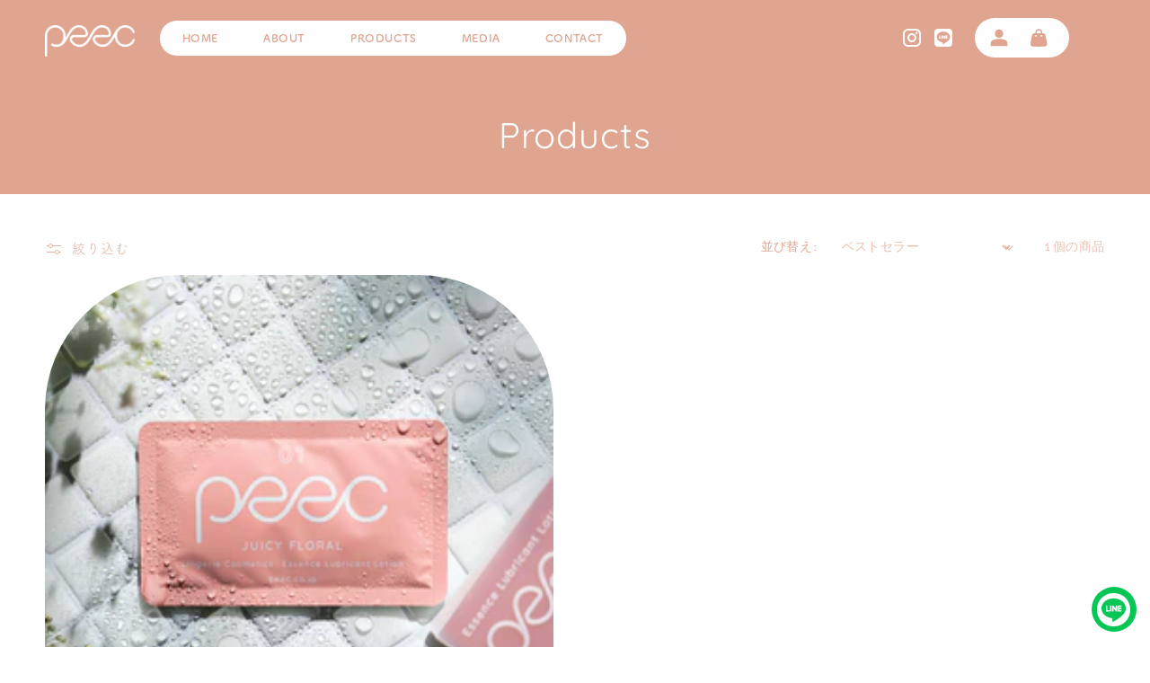

--- FILE ---
content_type: text/html; charset=utf-8
request_url: https://peec.co.jp/collections/frontpage
body_size: 27981
content:
<!doctype html>
<html class="no-js" lang="ja">
  <head>
      
    <!-- <script>
        // ページが読み込まれたら即座にリダイレクト
        window.onload = function() {
            setTimeout(function() {
                window.location.replace("/products/essence-lubricant-lotion-juicy-floral");
            }, 0);
        };
    </script> -->
        
    <meta charset="utf-8">
    <meta http-equiv="X-UA-Compatible" content="IE=edge">
    <meta name="viewport" content="width=device-width,initial-scale=1">
    <meta name="theme-color" content="">
    <link rel="canonical" href="https://peec.co.jp/collections/frontpage">
    <link rel="preconnect" href="https://cdn.shopify.com" crossorigin><link rel="icon" type="image/png" href="//peec.co.jp/cdn/shop/files/peec_official_Logo_-_square.png?crop=center&height=32&v=1677978482&width=32"><link rel="preconnect" href="https://fonts.shopifycdn.com" crossorigin><title>
      Home page
 &ndash; peec</title>

    

    

<meta property="og:site_name" content="peec">
<meta property="og:url" content="https://peec.co.jp/collections/frontpage">
<meta property="og:title" content="Home page">
<meta property="og:type" content="website">
<meta property="og:description" content="「デリケートゾーンのケア」「オーガズム行為の促進」にフォーカスして立ち上がったブランド。デリケーゾーンのケアに、パートナーとの大切なときに、セルフプレジャーのときに、あらゆる場面で活躍する製品を世の中におとどけします。"><meta property="og:image" content="http://peec.co.jp/cdn/shop/files/peec_LOGO_Main_Color_877d6bef-c7a7-4843-a6d4-83e66721bb60.png?height=628&pad_color=feebe5&v=1683802536&width=1200">
  <meta property="og:image:secure_url" content="https://peec.co.jp/cdn/shop/files/peec_LOGO_Main_Color_877d6bef-c7a7-4843-a6d4-83e66721bb60.png?height=628&pad_color=feebe5&v=1683802536&width=1200">
  <meta property="og:image:width" content="1200">
  <meta property="og:image:height" content="628"><meta name="twitter:card" content="summary_large_image">
<meta name="twitter:title" content="Home page">
<meta name="twitter:description" content="「デリケートゾーンのケア」「オーガズム行為の促進」にフォーカスして立ち上がったブランド。デリケーゾーンのケアに、パートナーとの大切なときに、セルフプレジャーのときに、あらゆる場面で活躍する製品を世の中におとどけします。">


    <!--   font   -->
    <script>
      (function(d) {
        var config = {
          kitId: 'cfr6bvf',
          scriptTimeout: 3000,
          async: true
        },
        h=d.documentElement,t=setTimeout(function(){h.className=h.className.replace(/\bwf-loading\b/g,"")+" wf-inactive";},config.scriptTimeout),tk=d.createElement("script"),f=false,s=d.getElementsByTagName("script")[0],a;h.className+=" wf-loading";tk.src='https://use.typekit.net/'+config.kitId+'.js';tk.async=true;tk.onload=tk.onreadystatechange=function(){a=this.readyState;if(f||a&&a!="complete"&&a!="loaded")return;f=true;clearTimeout(t);try{Typekit.load(config)}catch(e){}};s.parentNode.insertBefore(tk,s)
      })(document);
    </script>

    <script src="//peec.co.jp/cdn/shop/t/29/assets/constants.js?v=165488195745554878101711597256" defer="defer"></script>
    <script src="//peec.co.jp/cdn/shop/t/29/assets/pubsub.js?v=2921868252632587581711597256" defer="defer"></script>
    <script src="//peec.co.jp/cdn/shop/t/29/assets/global.js?v=85297797553816670871711597256" defer="defer"></script>
    <script>window.performance && window.performance.mark && window.performance.mark('shopify.content_for_header.start');</script><meta name="facebook-domain-verification" content="zhjz9dne48fs9rhd7lmrpxgkhkvi0q">
<meta id="shopify-digital-wallet" name="shopify-digital-wallet" content="/72700002601/digital_wallets/dialog">
<meta name="shopify-checkout-api-token" content="4de41f32320b6ce761e0998fd94b55c5">
<link rel="alternate" type="application/atom+xml" title="Feed" href="/collections/frontpage.atom" />
<link rel="alternate" hreflang="x-default" href="https://peec.co.jp/collections/frontpage">
<link rel="alternate" hreflang="ja" href="https://peec.co.jp/collections/frontpage">
<link rel="alternate" hreflang="en" href="https://peec.co.jp/en/collections/front-page">
<link rel="alternate" hreflang="zh-Hans" href="https://peec.co.jp/zh/collections/frontpage">
<link rel="alternate" hreflang="zh-Hans-CN" href="https://peec.co.jp/zh/collections/frontpage">
<link rel="alternate" hreflang="zh-Hans-JP" href="https://peec.co.jp/zh/collections/frontpage">
<link rel="alternate" type="application/json+oembed" href="https://peec.co.jp/collections/frontpage.oembed">
<script async="async" src="/checkouts/internal/preloads.js?locale=ja-JP"></script>
<link rel="preconnect" href="https://shop.app" crossorigin="anonymous">
<script async="async" src="https://shop.app/checkouts/internal/preloads.js?locale=ja-JP&shop_id=72700002601" crossorigin="anonymous"></script>
<script id="apple-pay-shop-capabilities" type="application/json">{"shopId":72700002601,"countryCode":"JP","currencyCode":"JPY","merchantCapabilities":["supports3DS"],"merchantId":"gid:\/\/shopify\/Shop\/72700002601","merchantName":"peec","requiredBillingContactFields":["postalAddress","email","phone"],"requiredShippingContactFields":["postalAddress","email","phone"],"shippingType":"shipping","supportedNetworks":["visa","masterCard","amex","jcb","discover"],"total":{"type":"pending","label":"peec","amount":"1.00"},"shopifyPaymentsEnabled":true,"supportsSubscriptions":true}</script>
<script id="shopify-features" type="application/json">{"accessToken":"4de41f32320b6ce761e0998fd94b55c5","betas":["rich-media-storefront-analytics"],"domain":"peec.co.jp","predictiveSearch":false,"shopId":72700002601,"locale":"ja"}</script>
<script>var Shopify = Shopify || {};
Shopify.shop = "peec-store.myshopify.com";
Shopify.locale = "ja";
Shopify.currency = {"active":"JPY","rate":"1.0"};
Shopify.country = "JP";
Shopify.theme = {"name":"peec メインテーマ__言語切り替え対応","id":166266994985,"schema_name":"Taste","schema_version":"8.0.1","theme_store_id":null,"role":"main"};
Shopify.theme.handle = "null";
Shopify.theme.style = {"id":null,"handle":null};
Shopify.cdnHost = "peec.co.jp/cdn";
Shopify.routes = Shopify.routes || {};
Shopify.routes.root = "/";</script>
<script type="module">!function(o){(o.Shopify=o.Shopify||{}).modules=!0}(window);</script>
<script>!function(o){function n(){var o=[];function n(){o.push(Array.prototype.slice.apply(arguments))}return n.q=o,n}var t=o.Shopify=o.Shopify||{};t.loadFeatures=n(),t.autoloadFeatures=n()}(window);</script>
<script>
  window.ShopifyPay = window.ShopifyPay || {};
  window.ShopifyPay.apiHost = "shop.app\/pay";
  window.ShopifyPay.redirectState = null;
</script>
<script id="shop-js-analytics" type="application/json">{"pageType":"collection"}</script>
<script defer="defer" async type="module" src="//peec.co.jp/cdn/shopifycloud/shop-js/modules/v2/client.init-shop-cart-sync_CZKilf07.ja.esm.js"></script>
<script defer="defer" async type="module" src="//peec.co.jp/cdn/shopifycloud/shop-js/modules/v2/chunk.common_rlhnONO2.esm.js"></script>
<script type="module">
  await import("//peec.co.jp/cdn/shopifycloud/shop-js/modules/v2/client.init-shop-cart-sync_CZKilf07.ja.esm.js");
await import("//peec.co.jp/cdn/shopifycloud/shop-js/modules/v2/chunk.common_rlhnONO2.esm.js");

  window.Shopify.SignInWithShop?.initShopCartSync?.({"fedCMEnabled":true,"windoidEnabled":true});

</script>
<script>
  window.Shopify = window.Shopify || {};
  if (!window.Shopify.featureAssets) window.Shopify.featureAssets = {};
  window.Shopify.featureAssets['shop-js'] = {"shop-cart-sync":["modules/v2/client.shop-cart-sync_BwCHLH8C.ja.esm.js","modules/v2/chunk.common_rlhnONO2.esm.js"],"init-fed-cm":["modules/v2/client.init-fed-cm_CQXj6EwP.ja.esm.js","modules/v2/chunk.common_rlhnONO2.esm.js"],"shop-button":["modules/v2/client.shop-button_B7JE2zCc.ja.esm.js","modules/v2/chunk.common_rlhnONO2.esm.js"],"init-windoid":["modules/v2/client.init-windoid_DQ9csUH7.ja.esm.js","modules/v2/chunk.common_rlhnONO2.esm.js"],"shop-cash-offers":["modules/v2/client.shop-cash-offers_DxEVlT9h.ja.esm.js","modules/v2/chunk.common_rlhnONO2.esm.js","modules/v2/chunk.modal_BI56FOb0.esm.js"],"shop-toast-manager":["modules/v2/client.shop-toast-manager_BE8_-kNb.ja.esm.js","modules/v2/chunk.common_rlhnONO2.esm.js"],"init-shop-email-lookup-coordinator":["modules/v2/client.init-shop-email-lookup-coordinator_BgbPPTAQ.ja.esm.js","modules/v2/chunk.common_rlhnONO2.esm.js"],"pay-button":["modules/v2/client.pay-button_hoKCMeMC.ja.esm.js","modules/v2/chunk.common_rlhnONO2.esm.js"],"avatar":["modules/v2/client.avatar_BTnouDA3.ja.esm.js"],"init-shop-cart-sync":["modules/v2/client.init-shop-cart-sync_CZKilf07.ja.esm.js","modules/v2/chunk.common_rlhnONO2.esm.js"],"shop-login-button":["modules/v2/client.shop-login-button_BXDQHqjj.ja.esm.js","modules/v2/chunk.common_rlhnONO2.esm.js","modules/v2/chunk.modal_BI56FOb0.esm.js"],"init-customer-accounts-sign-up":["modules/v2/client.init-customer-accounts-sign-up_C3NeUvFd.ja.esm.js","modules/v2/client.shop-login-button_BXDQHqjj.ja.esm.js","modules/v2/chunk.common_rlhnONO2.esm.js","modules/v2/chunk.modal_BI56FOb0.esm.js"],"init-shop-for-new-customer-accounts":["modules/v2/client.init-shop-for-new-customer-accounts_D-v2xi0b.ja.esm.js","modules/v2/client.shop-login-button_BXDQHqjj.ja.esm.js","modules/v2/chunk.common_rlhnONO2.esm.js","modules/v2/chunk.modal_BI56FOb0.esm.js"],"init-customer-accounts":["modules/v2/client.init-customer-accounts_Cciaq_Mb.ja.esm.js","modules/v2/client.shop-login-button_BXDQHqjj.ja.esm.js","modules/v2/chunk.common_rlhnONO2.esm.js","modules/v2/chunk.modal_BI56FOb0.esm.js"],"shop-follow-button":["modules/v2/client.shop-follow-button_CM9l58Wl.ja.esm.js","modules/v2/chunk.common_rlhnONO2.esm.js","modules/v2/chunk.modal_BI56FOb0.esm.js"],"lead-capture":["modules/v2/client.lead-capture_oVhdpGxe.ja.esm.js","modules/v2/chunk.common_rlhnONO2.esm.js","modules/v2/chunk.modal_BI56FOb0.esm.js"],"checkout-modal":["modules/v2/client.checkout-modal_BbgmKIDX.ja.esm.js","modules/v2/chunk.common_rlhnONO2.esm.js","modules/v2/chunk.modal_BI56FOb0.esm.js"],"shop-login":["modules/v2/client.shop-login_BRorRhgW.ja.esm.js","modules/v2/chunk.common_rlhnONO2.esm.js","modules/v2/chunk.modal_BI56FOb0.esm.js"],"payment-terms":["modules/v2/client.payment-terms_Ba4TR13R.ja.esm.js","modules/v2/chunk.common_rlhnONO2.esm.js","modules/v2/chunk.modal_BI56FOb0.esm.js"]};
</script>
<script>(function() {
  var isLoaded = false;
  function asyncLoad() {
    if (isLoaded) return;
    isLoaded = true;
    var urls = ["https:\/\/cdn.chaty.app\/pixel.js?id=WaW3KsVz\u0026shop=peec-store.myshopify.com"];
    for (var i = 0; i < urls.length; i++) {
      var s = document.createElement('script');
      s.type = 'text/javascript';
      s.async = true;
      s.src = urls[i];
      var x = document.getElementsByTagName('script')[0];
      x.parentNode.insertBefore(s, x);
    }
  };
  if(window.attachEvent) {
    window.attachEvent('onload', asyncLoad);
  } else {
    window.addEventListener('load', asyncLoad, false);
  }
})();</script>
<script id="__st">var __st={"a":72700002601,"offset":32400,"reqid":"3d8b17d2-0329-449b-bdc9-710839fde2e9-1768967355","pageurl":"peec.co.jp\/collections\/frontpage","u":"f2b76770dc28","p":"collection","rtyp":"collection","rid":437884748073};</script>
<script>window.ShopifyPaypalV4VisibilityTracking = true;</script>
<script id="captcha-bootstrap">!function(){'use strict';const t='contact',e='account',n='new_comment',o=[[t,t],['blogs',n],['comments',n],[t,'customer']],c=[[e,'customer_login'],[e,'guest_login'],[e,'recover_customer_password'],[e,'create_customer']],r=t=>t.map((([t,e])=>`form[action*='/${t}']:not([data-nocaptcha='true']) input[name='form_type'][value='${e}']`)).join(','),a=t=>()=>t?[...document.querySelectorAll(t)].map((t=>t.form)):[];function s(){const t=[...o],e=r(t);return a(e)}const i='password',u='form_key',d=['recaptcha-v3-token','g-recaptcha-response','h-captcha-response',i],f=()=>{try{return window.sessionStorage}catch{return}},m='__shopify_v',_=t=>t.elements[u];function p(t,e,n=!1){try{const o=window.sessionStorage,c=JSON.parse(o.getItem(e)),{data:r}=function(t){const{data:e,action:n}=t;return t[m]||n?{data:e,action:n}:{data:t,action:n}}(c);for(const[e,n]of Object.entries(r))t.elements[e]&&(t.elements[e].value=n);n&&o.removeItem(e)}catch(o){console.error('form repopulation failed',{error:o})}}const l='form_type',E='cptcha';function T(t){t.dataset[E]=!0}const w=window,h=w.document,L='Shopify',v='ce_forms',y='captcha';let A=!1;((t,e)=>{const n=(g='f06e6c50-85a8-45c8-87d0-21a2b65856fe',I='https://cdn.shopify.com/shopifycloud/storefront-forms-hcaptcha/ce_storefront_forms_captcha_hcaptcha.v1.5.2.iife.js',D={infoText:'hCaptchaによる保護',privacyText:'プライバシー',termsText:'利用規約'},(t,e,n)=>{const o=w[L][v],c=o.bindForm;if(c)return c(t,g,e,D).then(n);var r;o.q.push([[t,g,e,D],n]),r=I,A||(h.body.append(Object.assign(h.createElement('script'),{id:'captcha-provider',async:!0,src:r})),A=!0)});var g,I,D;w[L]=w[L]||{},w[L][v]=w[L][v]||{},w[L][v].q=[],w[L][y]=w[L][y]||{},w[L][y].protect=function(t,e){n(t,void 0,e),T(t)},Object.freeze(w[L][y]),function(t,e,n,w,h,L){const[v,y,A,g]=function(t,e,n){const i=e?o:[],u=t?c:[],d=[...i,...u],f=r(d),m=r(i),_=r(d.filter((([t,e])=>n.includes(e))));return[a(f),a(m),a(_),s()]}(w,h,L),I=t=>{const e=t.target;return e instanceof HTMLFormElement?e:e&&e.form},D=t=>v().includes(t);t.addEventListener('submit',(t=>{const e=I(t);if(!e)return;const n=D(e)&&!e.dataset.hcaptchaBound&&!e.dataset.recaptchaBound,o=_(e),c=g().includes(e)&&(!o||!o.value);(n||c)&&t.preventDefault(),c&&!n&&(function(t){try{if(!f())return;!function(t){const e=f();if(!e)return;const n=_(t);if(!n)return;const o=n.value;o&&e.removeItem(o)}(t);const e=Array.from(Array(32),(()=>Math.random().toString(36)[2])).join('');!function(t,e){_(t)||t.append(Object.assign(document.createElement('input'),{type:'hidden',name:u})),t.elements[u].value=e}(t,e),function(t,e){const n=f();if(!n)return;const o=[...t.querySelectorAll(`input[type='${i}']`)].map((({name:t})=>t)),c=[...d,...o],r={};for(const[a,s]of new FormData(t).entries())c.includes(a)||(r[a]=s);n.setItem(e,JSON.stringify({[m]:1,action:t.action,data:r}))}(t,e)}catch(e){console.error('failed to persist form',e)}}(e),e.submit())}));const S=(t,e)=>{t&&!t.dataset[E]&&(n(t,e.some((e=>e===t))),T(t))};for(const o of['focusin','change'])t.addEventListener(o,(t=>{const e=I(t);D(e)&&S(e,y())}));const B=e.get('form_key'),M=e.get(l),P=B&&M;t.addEventListener('DOMContentLoaded',(()=>{const t=y();if(P)for(const e of t)e.elements[l].value===M&&p(e,B);[...new Set([...A(),...v().filter((t=>'true'===t.dataset.shopifyCaptcha))])].forEach((e=>S(e,t)))}))}(h,new URLSearchParams(w.location.search),n,t,e,['guest_login'])})(!0,!0)}();</script>
<script integrity="sha256-4kQ18oKyAcykRKYeNunJcIwy7WH5gtpwJnB7kiuLZ1E=" data-source-attribution="shopify.loadfeatures" defer="defer" src="//peec.co.jp/cdn/shopifycloud/storefront/assets/storefront/load_feature-a0a9edcb.js" crossorigin="anonymous"></script>
<script crossorigin="anonymous" defer="defer" src="//peec.co.jp/cdn/shopifycloud/storefront/assets/shopify_pay/storefront-65b4c6d7.js?v=20250812"></script>
<script data-source-attribution="shopify.dynamic_checkout.dynamic.init">var Shopify=Shopify||{};Shopify.PaymentButton=Shopify.PaymentButton||{isStorefrontPortableWallets:!0,init:function(){window.Shopify.PaymentButton.init=function(){};var t=document.createElement("script");t.src="https://peec.co.jp/cdn/shopifycloud/portable-wallets/latest/portable-wallets.ja.js",t.type="module",document.head.appendChild(t)}};
</script>
<script data-source-attribution="shopify.dynamic_checkout.buyer_consent">
  function portableWalletsHideBuyerConsent(e){var t=document.getElementById("shopify-buyer-consent"),n=document.getElementById("shopify-subscription-policy-button");t&&n&&(t.classList.add("hidden"),t.setAttribute("aria-hidden","true"),n.removeEventListener("click",e))}function portableWalletsShowBuyerConsent(e){var t=document.getElementById("shopify-buyer-consent"),n=document.getElementById("shopify-subscription-policy-button");t&&n&&(t.classList.remove("hidden"),t.removeAttribute("aria-hidden"),n.addEventListener("click",e))}window.Shopify?.PaymentButton&&(window.Shopify.PaymentButton.hideBuyerConsent=portableWalletsHideBuyerConsent,window.Shopify.PaymentButton.showBuyerConsent=portableWalletsShowBuyerConsent);
</script>
<script data-source-attribution="shopify.dynamic_checkout.cart.bootstrap">document.addEventListener("DOMContentLoaded",(function(){function t(){return document.querySelector("shopify-accelerated-checkout-cart, shopify-accelerated-checkout")}if(t())Shopify.PaymentButton.init();else{new MutationObserver((function(e,n){t()&&(Shopify.PaymentButton.init(),n.disconnect())})).observe(document.body,{childList:!0,subtree:!0})}}));
</script>
<script id='scb4127' type='text/javascript' async='' src='https://peec.co.jp/cdn/shopifycloud/privacy-banner/storefront-banner.js'></script><link id="shopify-accelerated-checkout-styles" rel="stylesheet" media="screen" href="https://peec.co.jp/cdn/shopifycloud/portable-wallets/latest/accelerated-checkout-backwards-compat.css" crossorigin="anonymous">
<style id="shopify-accelerated-checkout-cart">
        #shopify-buyer-consent {
  margin-top: 1em;
  display: inline-block;
  width: 100%;
}

#shopify-buyer-consent.hidden {
  display: none;
}

#shopify-subscription-policy-button {
  background: none;
  border: none;
  padding: 0;
  text-decoration: underline;
  font-size: inherit;
  cursor: pointer;
}

#shopify-subscription-policy-button::before {
  box-shadow: none;
}

      </style>
<script id="sections-script" data-sections="header,footer" defer="defer" src="//peec.co.jp/cdn/shop/t/29/compiled_assets/scripts.js?v=4884"></script>
<script>window.performance && window.performance.mark && window.performance.mark('shopify.content_for_header.end');</script>


    <style data-shopify>
      @font-face {
  font-family: "Anonymous Pro";
  font-weight: 400;
  font-style: normal;
  font-display: swap;
  src: url("//peec.co.jp/cdn/fonts/anonymous_pro/anonymouspro_n4.f8892cc1cfa3d797af6172c8eeddce62cf610e33.woff2") format("woff2"),
       url("//peec.co.jp/cdn/fonts/anonymous_pro/anonymouspro_n4.a707ca3ea5e6b6468ff0c29cf7e105dca1c09be4.woff") format("woff");
}

      @font-face {
  font-family: "Anonymous Pro";
  font-weight: 700;
  font-style: normal;
  font-display: swap;
  src: url("//peec.co.jp/cdn/fonts/anonymous_pro/anonymouspro_n7.1abf60a1262a5f61d3e7f19599b5bc79deae580f.woff2") format("woff2"),
       url("//peec.co.jp/cdn/fonts/anonymous_pro/anonymouspro_n7.72f538c813c55fd861df0050c3a89911062226b9.woff") format("woff");
}

      @font-face {
  font-family: "Anonymous Pro";
  font-weight: 400;
  font-style: italic;
  font-display: swap;
  src: url("//peec.co.jp/cdn/fonts/anonymous_pro/anonymouspro_i4.e25745b6d033a0b4eea75ad1dd0df2b911abcf1f.woff2") format("woff2"),
       url("//peec.co.jp/cdn/fonts/anonymous_pro/anonymouspro_i4.280c8776a79ac154f9332217a9852603e17ae391.woff") format("woff");
}

      @font-face {
  font-family: "Anonymous Pro";
  font-weight: 700;
  font-style: italic;
  font-display: swap;
  src: url("//peec.co.jp/cdn/fonts/anonymous_pro/anonymouspro_i7.ee4faea594767398c1a7c2d939c79e197bcdaf0b.woff2") format("woff2"),
       url("//peec.co.jp/cdn/fonts/anonymous_pro/anonymouspro_i7.d1ad252be5feb58dd0c7443a002463a98964f452.woff") format("woff");
}

      @font-face {
  font-family: Quicksand;
  font-weight: 400;
  font-style: normal;
  font-display: swap;
  src: url("//peec.co.jp/cdn/fonts/quicksand/quicksand_n4.bf8322a9d1da765aa396ad7b6eeb81930a6214de.woff2") format("woff2"),
       url("//peec.co.jp/cdn/fonts/quicksand/quicksand_n4.fa4cbd232d3483059e72b11f7239959a64c98426.woff") format("woff");
}


      :root {
        --font-body-family: "Anonymous Pro", monospace;
        --font-body-style: normal;
        --font-body-weight: 400;
        --font-body-weight-bold: 700;

        --font-heading-family: Quicksand, sans-serif;
        --font-heading-style: normal;
        --font-heading-weight: 400;

        --font-body-scale: 1.0;
        --font-heading-scale: 1.0;

        --color-base-text: 224, 165, 145;
        --color-shadow: 224, 165, 145;
        --color-base-background-1: 255, 255, 255;
        --color-base-background-2: 224, 165, 145;
        --color-base-solid-button-labels: 255, 255, 255;
        --color-base-outline-button-labels: 224, 165, 145;
        --color-base-accent-1: 224, 165, 145;
        --color-base-accent-2: 210, 210, 210;
        --payment-terms-background-color: #ffffff;

        --gradient-base-background-1: #ffffff;
        --gradient-base-background-2: #e0a591;
        --gradient-base-accent-1: #e0a591;
        --gradient-base-accent-2: #d2d2d2;

        --media-padding: px;
        --media-border-opacity: 1.0;
        --media-border-width: 0px;
        --media-radius: 0px;
        --media-shadow-opacity: 0.0;
        --media-shadow-horizontal-offset: 0px;
        --media-shadow-vertical-offset: 0px;
        --media-shadow-blur-radius: 0px;
        --media-shadow-visible: 0;

        --page-width: 140rem;
        --page-width-margin: 0rem;

        --product-card-image-padding: 0.0rem;
        --product-card-corner-radius: 0.0rem;
        --product-card-text-alignment: center;
        --product-card-border-width: 0.0rem;
        --product-card-border-opacity: 0.1;
        --product-card-shadow-opacity: 0.1;
        --product-card-shadow-visible: 1;
        --product-card-shadow-horizontal-offset: 0.0rem;
        --product-card-shadow-vertical-offset: 0.0rem;
        --product-card-shadow-blur-radius: 0.0rem;

        --collection-card-image-padding: 0.0rem;
        --collection-card-corner-radius: 0.0rem;
        --collection-card-text-alignment: center;
        --collection-card-border-width: 0.0rem;
        --collection-card-border-opacity: 0.1;
        --collection-card-shadow-opacity: 0.1;
        --collection-card-shadow-visible: 1;
        --collection-card-shadow-horizontal-offset: 0.0rem;
        --collection-card-shadow-vertical-offset: 0.0rem;
        --collection-card-shadow-blur-radius: 0.0rem;

        --blog-card-image-padding: 2.0rem;
        --blog-card-corner-radius: 4.0rem;
        --blog-card-text-alignment: left;
        --blog-card-border-width: 0.1rem;
        --blog-card-border-opacity: 0.0;
        --blog-card-shadow-opacity: 0.0;
        --blog-card-shadow-visible: 0;
        --blog-card-shadow-horizontal-offset: 0.0rem;
        --blog-card-shadow-vertical-offset: 0.0rem;
        --blog-card-shadow-blur-radius: 0.0rem;

        --badge-corner-radius: 4.0rem;

        --popup-border-width: 2px;
        --popup-border-opacity: 1.0;
        --popup-corner-radius: 0px;
        --popup-shadow-opacity: 0.0;
        --popup-shadow-horizontal-offset: 0px;
        --popup-shadow-vertical-offset: 0px;
        --popup-shadow-blur-radius: 0px;

        --drawer-border-width: 2px;
        --drawer-border-opacity: 1.0;
        --drawer-shadow-opacity: 0.0;
        --drawer-shadow-horizontal-offset: 0px;
        --drawer-shadow-vertical-offset: 0px;
        --drawer-shadow-blur-radius: 0px;

        --spacing-sections-desktop: 0px;
        --spacing-sections-mobile: 0px;

        --grid-desktop-vertical-spacing: 24px;
        --grid-desktop-horizontal-spacing: 24px;
        --grid-mobile-vertical-spacing: 12px;
        --grid-mobile-horizontal-spacing: 12px;

        --text-boxes-border-opacity: 1.0;
        --text-boxes-border-width: 0px;
        --text-boxes-radius: 0px;
        --text-boxes-shadow-opacity: 0.0;
        --text-boxes-shadow-visible: 0;
        --text-boxes-shadow-horizontal-offset: 0px;
        --text-boxes-shadow-vertical-offset: 0px;
        --text-boxes-shadow-blur-radius: 0px;

        --buttons-radius: 30px;
        --buttons-radius-outset: 31px;
        --buttons-border-width: 1px;
        --buttons-border-opacity: 1.0;
        --buttons-shadow-opacity: 0.0;
        --buttons-shadow-visible: 0;
        --buttons-shadow-horizontal-offset: 0px;
        --buttons-shadow-vertical-offset: 0px;
        --buttons-shadow-blur-radius: 0px;
        --buttons-border-offset: 0.3px;

        --inputs-radius: 0px;
        --inputs-border-width: 1px;
        --inputs-border-opacity: 0.55;
        --inputs-shadow-opacity: 0.0;
        --inputs-shadow-horizontal-offset: 0px;
        --inputs-margin-offset: 0px;
        --inputs-shadow-vertical-offset: 0px;
        --inputs-shadow-blur-radius: 0px;
        --inputs-radius-outset: 0px;

        --variant-pills-radius: 40px;
        --variant-pills-border-width: 1px;
        --variant-pills-border-opacity: 0.55;
        --variant-pills-shadow-opacity: 0.0;
        --variant-pills-shadow-horizontal-offset: 0px;
        --variant-pills-shadow-vertical-offset: 0px;
        --variant-pills-shadow-blur-radius: 0px;

        --color-buybutton-background: #787878;
        --color-buybutton-frame-color: #E0A591;
        --color-buybutton-text-color: #ffffff;
        --color-linebutton-background: #06c755;

      }

      *,
      *::before,
      *::after {
        box-sizing: inherit;
      }

      html {
        box-sizing: border-box;
        font-size: calc(var(--font-body-scale) * 62.5%);
        height: 100%;
      }

      body {
        display: grid;
        grid-template-rows: auto auto 1fr auto;
        grid-template-columns: 100%;
        min-height: 100%;
        margin: 0;
        font-size: 1.5rem;
        letter-spacing: 0.06rem;
        line-height: calc(1 + 0.8 / var(--font-body-scale));
        font-family: var(--font-body-family);
        font-style: var(--font-body-style);
        font-weight: var(--font-body-weight);
      }

      @media screen and (min-width: 750px) {
        body {
          font-size: 1.4rem;
        }
      }
    </style>

    <link href="//peec.co.jp/cdn/shop/t/29/assets/base.css?v=78311521569591181311711769474" rel="stylesheet" type="text/css" media="all" />
    <link href="//peec.co.jp/cdn/shop/t/29/assets/c_all.css?v=38557084210193394011711597256" rel="stylesheet" type="text/css" media="all" />
<link rel="preload" as="font" href="//peec.co.jp/cdn/fonts/anonymous_pro/anonymouspro_n4.f8892cc1cfa3d797af6172c8eeddce62cf610e33.woff2" type="font/woff2" crossorigin><link rel="preload" as="font" href="//peec.co.jp/cdn/fonts/quicksand/quicksand_n4.bf8322a9d1da765aa396ad7b6eeb81930a6214de.woff2" type="font/woff2" crossorigin><script>document.documentElement.className = document.documentElement.className.replace('no-js', 'js');
    if (Shopify.designMode) {
      document.documentElement.classList.add('shopify-design-mode');
    }
    </script>
    
    <style type="text/css">
      @media screen and (min-width: 751px) {
        
        .line-fixed-button {
          width: 50px;
          height: 50px;
          position: fixed;
          bottom: 17px;
          right: 15px;
          z-index: 100;
          background-color: var(--color-linebutton-background);
          padding: 0px 5px 0px;
          border-radius:100px;
        }
        .line-fixed-button a{
          padding-left: 1px;
        }
        .line-fixed-button svg{
          width:37px;
          height:37px;
          border-radius:100px;
          margin-top: 7px;
        }
      }
      
    </style>

  <!-- BEGIN app block: shopify://apps/transcy/blocks/switcher_embed_block/bce4f1c0-c18c-43b0-b0b2-a1aefaa44573 --><!-- BEGIN app snippet: fa_translate_core --><script>
    (function () {
        console.log("transcy ignore convert TC value",typeof transcy_ignoreConvertPrice != "undefined");
        
        function addMoneyTag(mutations, observer) {
            let currencyCookie = getCookieCore("transcy_currency");
            
            let shopifyCurrencyRegex = buildXPathQuery(
                window.ShopifyTC.shopifyCurrency.price_currency
            );
            let currencyRegex = buildCurrencyRegex(window.ShopifyTC.shopifyCurrency.price_currency)
            let tempTranscy = document.evaluate(shopifyCurrencyRegex, document, null, XPathResult.ORDERED_NODE_SNAPSHOT_TYPE, null);
            for (let iTranscy = 0; iTranscy < tempTranscy.snapshotLength; iTranscy++) {
                let elTranscy = tempTranscy.snapshotItem(iTranscy);
                if (elTranscy.innerHTML &&
                !elTranscy.classList.contains('transcy-money') && (typeof transcy_ignoreConvertPrice == "undefined" ||
                !transcy_ignoreConvertPrice?.some(className => elTranscy.classList?.contains(className))) && elTranscy?.childNodes?.length == 1) {
                    if (!window.ShopifyTC?.shopifyCurrency?.price_currency || currencyCookie == window.ShopifyTC?.currency?.active || !currencyCookie) {
                        addClassIfNotExists(elTranscy, 'notranslate');
                        continue;
                    }

                    elTranscy.classList.add('transcy-money');
                    let innerHTML = replaceMatches(elTranscy?.textContent, currencyRegex);
                    elTranscy.innerHTML = innerHTML;
                    if (!innerHTML.includes("tc-money")) {
                        addClassIfNotExists(elTranscy, 'notranslate');
                    }
                } 
                if (elTranscy.classList.contains('transcy-money') && !elTranscy?.innerHTML?.includes("tc-money")) {
                    addClassIfNotExists(elTranscy, 'notranslate');
                }
            }
        }
    
        function logChangesTranscy(mutations, observer) {
            const xpathQuery = `
                //*[text()[contains(.,"•tc")]] |
                //*[text()[contains(.,"tc")]] |
                //*[text()[contains(.,"transcy")]] |
                //textarea[@placeholder[contains(.,"transcy")]] |
                //textarea[@placeholder[contains(.,"tc")]] |
                //select[@placeholder[contains(.,"transcy")]] |
                //select[@placeholder[contains(.,"tc")]] |
                //input[@placeholder[contains(.,"tc")]] |
                //input[@value[contains(.,"tc")]] |
                //input[@value[contains(.,"transcy")]] |
                //*[text()[contains(.,"TC")]] |
                //textarea[@placeholder[contains(.,"TC")]] |
                //select[@placeholder[contains(.,"TC")]] |
                //input[@placeholder[contains(.,"TC")]] |
                //input[@value[contains(.,"TC")]]
            `;
            let tempTranscy = document.evaluate(xpathQuery, document, null, XPathResult.ORDERED_NODE_SNAPSHOT_TYPE, null);
            for (let iTranscy = 0; iTranscy < tempTranscy.snapshotLength; iTranscy++) {
                let elTranscy = tempTranscy.snapshotItem(iTranscy);
                let innerHtmlTranscy = elTranscy?.innerHTML ? elTranscy.innerHTML : "";
                if (innerHtmlTranscy && !["SCRIPT", "LINK", "STYLE"].includes(elTranscy.nodeName)) {
                    const textToReplace = [
                        '&lt;•tc&gt;', '&lt;/•tc&gt;', '&lt;tc&gt;', '&lt;/tc&gt;',
                        '&lt;transcy&gt;', '&lt;/transcy&gt;', '&amp;lt;tc&amp;gt;',
                        '&amp;lt;/tc&amp;gt;', '&lt;TRANSCY&gt;', '&lt;/TRANSCY&gt;',
                        '&lt;TC&gt;', '&lt;/TC&gt;'
                    ];
                    let containsTag = textToReplace.some(tag => innerHtmlTranscy.includes(tag));
                    if (containsTag) {
                        textToReplace.forEach(tag => {
                            innerHtmlTranscy = innerHtmlTranscy.replaceAll(tag, '');
                        });
                        elTranscy.innerHTML = innerHtmlTranscy;
                        elTranscy.setAttribute('translate', 'no');
                    }
    
                    const tagsToReplace = ['<•tc>', '</•tc>', '<tc>', '</tc>', '<transcy>', '</transcy>', '<TC>', '</TC>', '<TRANSCY>', '</TRANSCY>'];
                    if (tagsToReplace.some(tag => innerHtmlTranscy.includes(tag))) {
                        innerHtmlTranscy = innerHtmlTranscy.replace(/<(|\/)transcy>|<(|\/)tc>|<(|\/)•tc>/gi, "");
                        elTranscy.innerHTML = innerHtmlTranscy;
                        elTranscy.setAttribute('translate', 'no');
                    }
                }
                if (["INPUT"].includes(elTranscy.nodeName)) {
                    let valueInputTranscy = elTranscy.value.replaceAll("&lt;tc&gt;", "").replaceAll("&lt;/tc&gt;", "").replace(/<(|\/)transcy>|<(|\/)tc>/gi, "");
                    elTranscy.value = valueInputTranscy
                }
    
                if (["INPUT", "SELECT", "TEXTAREA"].includes(elTranscy.nodeName)) {
                    elTranscy.placeholder = elTranscy.placeholder.replaceAll("&lt;tc&gt;", "").replaceAll("&lt;/tc&gt;", "").replace(/<(|\/)transcy>|<(|\/)tc>/gi, "");
                }
            }
            addMoneyTag(mutations, observer)
        }
        const observerOptionsTranscy = {
            subtree: true,
            childList: true
        };
        const observerTranscy = new MutationObserver(logChangesTranscy);
        observerTranscy.observe(document.documentElement, observerOptionsTranscy);
    })();

    const addClassIfNotExists = (element, className) => {
        if (!element.classList.contains(className)) {
            element.classList.add(className);
        }
    };
    
    const replaceMatches = (content, currencyRegex) => {
        let arrCurrencies = content.match(currencyRegex);
    
        if (arrCurrencies?.length && content === arrCurrencies[0]) {
            return content;
        }
        return (
            arrCurrencies?.reduce((string, oldVal, index) => {
                const hasSpaceBefore = string.match(new RegExp(`\\s${oldVal}`));
                const hasSpaceAfter = string.match(new RegExp(`${oldVal}\\s`));
                let eleCurrencyConvert = `<tc-money translate="no">${arrCurrencies[index]}</tc-money>`;
                if (hasSpaceBefore) eleCurrencyConvert = ` ${eleCurrencyConvert}`;
                if (hasSpaceAfter) eleCurrencyConvert = `${eleCurrencyConvert} `;
                if (string.includes("tc-money")) {
                    return string;
                }
                return string?.replaceAll(oldVal, eleCurrencyConvert);
            }, content) || content
        );
        return result;
    };
    
    const unwrapCurrencySpan = (text) => {
        return text.replace(/<span[^>]*>(.*?)<\/span>/gi, "$1");
    };

    const getSymbolsAndCodes = (text)=>{
        let numberPattern = "\\d+(?:[.,]\\d+)*(?:[.,]\\d+)?(?:\\s?\\d+)?"; // Chỉ tối đa 1 khoảng trắng
        let textWithoutCurrencySpan = unwrapCurrencySpan(text);
        let symbolsAndCodes = textWithoutCurrencySpan
            .trim()
            .replace(new RegExp(numberPattern, "g"), "")
            .split(/\s+/) // Loại bỏ khoảng trắng dư thừa
            .filter((el) => el);

        if (!Array.isArray(symbolsAndCodes) || symbolsAndCodes.length === 0) {
            throw new Error("symbolsAndCodes must be a non-empty array.");
        }

        return symbolsAndCodes;
    }
    
    const buildCurrencyRegex = (text) => {
       let symbolsAndCodes = getSymbolsAndCodes(text)
       let patterns = createCurrencyRegex(symbolsAndCodes)

       return new RegExp(`(${patterns.join("|")})`, "g");
    };

    const createCurrencyRegex = (symbolsAndCodes)=>{
        const escape = (str) => str.replace(/[-/\\^$*+?.()|[\]{}]/g, "\\$&");
        const [s1, s2] = [escape(symbolsAndCodes[0]), escape(symbolsAndCodes[1] || "")];
        const space = "\\s?";
        const numberPattern = "\\d+(?:[.,]\\d+)*(?:[.,]\\d+)?(?:\\s?\\d+)?"; 
        const patterns = [];
        if (s1 && s2) {
            patterns.push(
                `${s1}${space}${numberPattern}${space}${s2}`,
                `${s2}${space}${numberPattern}${space}${s1}`,
                `${s2}${space}${s1}${space}${numberPattern}`,
                `${s1}${space}${s2}${space}${numberPattern}`
            );
        }
        if (s1) {
            patterns.push(`${s1}${space}${numberPattern}`);
            patterns.push(`${numberPattern}${space}${s1}`);
        }

        if (s2) {
            patterns.push(`${s2}${space}${numberPattern}`);
            patterns.push(`${numberPattern}${space}${s2}`);
        }
        return patterns;
    }
    
    const getCookieCore = function (name) {
        var nameEQ = name + "=";
        var ca = document.cookie.split(';');
        for (var i = 0; i < ca.length; i++) {
            var c = ca[i];
            while (c.charAt(0) == ' ') c = c.substring(1, c.length);
            if (c.indexOf(nameEQ) == 0) return c.substring(nameEQ.length, c.length);
        }
        return null;
    };
    
    const buildXPathQuery = (text) => {
        let numberPattern = "\\d+(?:[.,]\\d+)*"; // Bỏ `matches()`
        let symbolAndCodes = text.replace(/<span[^>]*>(.*?)<\/span>/gi, "$1")
            .trim()
            .replace(new RegExp(numberPattern, "g"), "")
            .split(" ")
            ?.filter((el) => el);
    
        if (!symbolAndCodes || !Array.isArray(symbolAndCodes) || symbolAndCodes.length === 0) {
            throw new Error("symbolAndCodes must be a non-empty array.");
        }
    
        // Escape ký tự đặc biệt trong XPath
        const escapeXPath = (str) => str.replace(/(["'])/g, "\\$1");
    
        // Danh sách thẻ HTML cần tìm
        const allowedTags = ["div", "span", "p", "strong", "b", "h1", "h2", "h3", "h4", "h5", "h6", "td", "li", "font", "dd", 'a', 'font', 's'];
    
        // Tạo điều kiện contains() cho từng symbol hoặc code
        const conditions = symbolAndCodes
            .map((symbol) =>
                `(contains(text(), "${escapeXPath(symbol)}") and (contains(text(), "0") or contains(text(), "1") or contains(text(), "2") or contains(text(), "3") or contains(text(), "4") or contains(text(), "5") or contains(text(), "6") or contains(text(), "7") or contains(text(), "8") or contains(text(), "9")) )`
            )
            .join(" or ");
    
        // Tạo XPath Query (Chỉ tìm trong các thẻ HTML, không tìm trong input)
        const xpathQuery = allowedTags
            .map((tag) => `//${tag}[${conditions}]`)
            .join(" | ");
    
        return xpathQuery;
    };
    
    window.ShopifyTC = {};
    ShopifyTC.shop = "peec.co.jp";
    ShopifyTC.locale = "ja";
    ShopifyTC.currency = {"active":"JPY", "rate":""};
    ShopifyTC.country = "JP";
    ShopifyTC.designMode = false;
    ShopifyTC.theme = {};
    ShopifyTC.cdnHost = "";
    ShopifyTC.routes = {};
    ShopifyTC.routes.root = "/";
    ShopifyTC.store_id = 72700002601;
    ShopifyTC.page_type = "collection";
    ShopifyTC.resource_id = "";
    ShopifyTC.resource_description = "";
    ShopifyTC.market_id = 48727589161;
    switch (ShopifyTC.page_type) {
        case "product":
            ShopifyTC.resource_id = null;
            ShopifyTC.resource_description = null
            break;
        case "article":
            ShopifyTC.resource_id = null;
            ShopifyTC.resource_description = null
            break;
        case "blog":
            ShopifyTC.resource_id = null;
            break;
        case "collection":
            ShopifyTC.resource_id = 437884748073;
            ShopifyTC.resource_description = null
            break;
        case "policy":
            ShopifyTC.resource_id = null;
            ShopifyTC.resource_description = null
            break;
        case "page":
            ShopifyTC.resource_id = null;
            ShopifyTC.resource_description = null
            break;
        default:
            break;
    }

    window.ShopifyTC.shopifyCurrency={
        "price": `0`,
        "price_currency": `<span class=transcy-money>¥0-</span>`,
        "currency": `JPY`
    }


    if(typeof(transcy_appEmbed) == 'undefined'){
        transcy_switcherVersion = "1744501958";
        transcy_productMediaVersion = "1711784661";
        transcy_collectionMediaVersion = "1711799731";
        transcy_otherMediaVersion = "1711785249";
        transcy_productId = "";
        transcy_shopName = "peec";
        transcy_currenciesPaymentPublish = [];
        transcy_curencyDefault = "JPY";transcy_currenciesPaymentPublish.push("CNY");transcy_currenciesPaymentPublish.push("JPY");
        transcy_shopifyLocales = [{"shop_locale":{"locale":"ja","enabled":true,"primary":true,"published":true}},{"shop_locale":{"locale":"en","enabled":true,"primary":false,"published":true}},{"shop_locale":{"locale":"zh-CN","enabled":true,"primary":false,"published":true}}];
        transcy_moneyFormat = "<span class=transcy-money>¥{{amount_no_decimals}}-</span>";

        function domLoadedTranscy () {
            let cdnScriptTC = typeof(transcy_cdn) != 'undefined' ? (transcy_cdn+'/transcy.js') : "https://cdn.shopify.com/extensions/019bbfa6-be8b-7e64-b8d4-927a6591272a/transcy-294/assets/transcy.js";
            let cdnLinkTC = typeof(transcy_cdn) != 'undefined' ? (transcy_cdn+'/transcy.css') :  "https://cdn.shopify.com/extensions/019bbfa6-be8b-7e64-b8d4-927a6591272a/transcy-294/assets/transcy.css";
            let scriptTC = document.createElement('script');
            scriptTC.type = 'text/javascript';
            scriptTC.defer = true;
            scriptTC.src = cdnScriptTC;
            scriptTC.id = "transcy-script";
            document.head.appendChild(scriptTC);

            let linkTC = document.createElement('link');
            linkTC.rel = 'stylesheet'; 
            linkTC.type = 'text/css';
            linkTC.href = cdnLinkTC;
            linkTC.id = "transcy-style";
            document.head.appendChild(linkTC); 
        }


        if (document.readyState === 'interactive' || document.readyState === 'complete') {
            domLoadedTranscy();
        } else {
            document.addEventListener("DOMContentLoaded", function () {
                domLoadedTranscy();
            });
        }
    }
</script>
<!-- END app snippet -->


<!-- END app block --><link href="https://monorail-edge.shopifysvc.com" rel="dns-prefetch">
<script>(function(){if ("sendBeacon" in navigator && "performance" in window) {try {var session_token_from_headers = performance.getEntriesByType('navigation')[0].serverTiming.find(x => x.name == '_s').description;} catch {var session_token_from_headers = undefined;}var session_cookie_matches = document.cookie.match(/_shopify_s=([^;]*)/);var session_token_from_cookie = session_cookie_matches && session_cookie_matches.length === 2 ? session_cookie_matches[1] : "";var session_token = session_token_from_headers || session_token_from_cookie || "";function handle_abandonment_event(e) {var entries = performance.getEntries().filter(function(entry) {return /monorail-edge.shopifysvc.com/.test(entry.name);});if (!window.abandonment_tracked && entries.length === 0) {window.abandonment_tracked = true;var currentMs = Date.now();var navigation_start = performance.timing.navigationStart;var payload = {shop_id: 72700002601,url: window.location.href,navigation_start,duration: currentMs - navigation_start,session_token,page_type: "collection"};window.navigator.sendBeacon("https://monorail-edge.shopifysvc.com/v1/produce", JSON.stringify({schema_id: "online_store_buyer_site_abandonment/1.1",payload: payload,metadata: {event_created_at_ms: currentMs,event_sent_at_ms: currentMs}}));}}window.addEventListener('pagehide', handle_abandonment_event);}}());</script>
<script id="web-pixels-manager-setup">(function e(e,d,r,n,o){if(void 0===o&&(o={}),!Boolean(null===(a=null===(i=window.Shopify)||void 0===i?void 0:i.analytics)||void 0===a?void 0:a.replayQueue)){var i,a;window.Shopify=window.Shopify||{};var t=window.Shopify;t.analytics=t.analytics||{};var s=t.analytics;s.replayQueue=[],s.publish=function(e,d,r){return s.replayQueue.push([e,d,r]),!0};try{self.performance.mark("wpm:start")}catch(e){}var l=function(){var e={modern:/Edge?\/(1{2}[4-9]|1[2-9]\d|[2-9]\d{2}|\d{4,})\.\d+(\.\d+|)|Firefox\/(1{2}[4-9]|1[2-9]\d|[2-9]\d{2}|\d{4,})\.\d+(\.\d+|)|Chrom(ium|e)\/(9{2}|\d{3,})\.\d+(\.\d+|)|(Maci|X1{2}).+ Version\/(15\.\d+|(1[6-9]|[2-9]\d|\d{3,})\.\d+)([,.]\d+|)( \(\w+\)|)( Mobile\/\w+|) Safari\/|Chrome.+OPR\/(9{2}|\d{3,})\.\d+\.\d+|(CPU[ +]OS|iPhone[ +]OS|CPU[ +]iPhone|CPU IPhone OS|CPU iPad OS)[ +]+(15[._]\d+|(1[6-9]|[2-9]\d|\d{3,})[._]\d+)([._]\d+|)|Android:?[ /-](13[3-9]|1[4-9]\d|[2-9]\d{2}|\d{4,})(\.\d+|)(\.\d+|)|Android.+Firefox\/(13[5-9]|1[4-9]\d|[2-9]\d{2}|\d{4,})\.\d+(\.\d+|)|Android.+Chrom(ium|e)\/(13[3-9]|1[4-9]\d|[2-9]\d{2}|\d{4,})\.\d+(\.\d+|)|SamsungBrowser\/([2-9]\d|\d{3,})\.\d+/,legacy:/Edge?\/(1[6-9]|[2-9]\d|\d{3,})\.\d+(\.\d+|)|Firefox\/(5[4-9]|[6-9]\d|\d{3,})\.\d+(\.\d+|)|Chrom(ium|e)\/(5[1-9]|[6-9]\d|\d{3,})\.\d+(\.\d+|)([\d.]+$|.*Safari\/(?![\d.]+ Edge\/[\d.]+$))|(Maci|X1{2}).+ Version\/(10\.\d+|(1[1-9]|[2-9]\d|\d{3,})\.\d+)([,.]\d+|)( \(\w+\)|)( Mobile\/\w+|) Safari\/|Chrome.+OPR\/(3[89]|[4-9]\d|\d{3,})\.\d+\.\d+|(CPU[ +]OS|iPhone[ +]OS|CPU[ +]iPhone|CPU IPhone OS|CPU iPad OS)[ +]+(10[._]\d+|(1[1-9]|[2-9]\d|\d{3,})[._]\d+)([._]\d+|)|Android:?[ /-](13[3-9]|1[4-9]\d|[2-9]\d{2}|\d{4,})(\.\d+|)(\.\d+|)|Mobile Safari.+OPR\/([89]\d|\d{3,})\.\d+\.\d+|Android.+Firefox\/(13[5-9]|1[4-9]\d|[2-9]\d{2}|\d{4,})\.\d+(\.\d+|)|Android.+Chrom(ium|e)\/(13[3-9]|1[4-9]\d|[2-9]\d{2}|\d{4,})\.\d+(\.\d+|)|Android.+(UC? ?Browser|UCWEB|U3)[ /]?(15\.([5-9]|\d{2,})|(1[6-9]|[2-9]\d|\d{3,})\.\d+)\.\d+|SamsungBrowser\/(5\.\d+|([6-9]|\d{2,})\.\d+)|Android.+MQ{2}Browser\/(14(\.(9|\d{2,})|)|(1[5-9]|[2-9]\d|\d{3,})(\.\d+|))(\.\d+|)|K[Aa][Ii]OS\/(3\.\d+|([4-9]|\d{2,})\.\d+)(\.\d+|)/},d=e.modern,r=e.legacy,n=navigator.userAgent;return n.match(d)?"modern":n.match(r)?"legacy":"unknown"}(),u="modern"===l?"modern":"legacy",c=(null!=n?n:{modern:"",legacy:""})[u],f=function(e){return[e.baseUrl,"/wpm","/b",e.hashVersion,"modern"===e.buildTarget?"m":"l",".js"].join("")}({baseUrl:d,hashVersion:r,buildTarget:u}),m=function(e){var d=e.version,r=e.bundleTarget,n=e.surface,o=e.pageUrl,i=e.monorailEndpoint;return{emit:function(e){var a=e.status,t=e.errorMsg,s=(new Date).getTime(),l=JSON.stringify({metadata:{event_sent_at_ms:s},events:[{schema_id:"web_pixels_manager_load/3.1",payload:{version:d,bundle_target:r,page_url:o,status:a,surface:n,error_msg:t},metadata:{event_created_at_ms:s}}]});if(!i)return console&&console.warn&&console.warn("[Web Pixels Manager] No Monorail endpoint provided, skipping logging."),!1;try{return self.navigator.sendBeacon.bind(self.navigator)(i,l)}catch(e){}var u=new XMLHttpRequest;try{return u.open("POST",i,!0),u.setRequestHeader("Content-Type","text/plain"),u.send(l),!0}catch(e){return console&&console.warn&&console.warn("[Web Pixels Manager] Got an unhandled error while logging to Monorail."),!1}}}}({version:r,bundleTarget:l,surface:e.surface,pageUrl:self.location.href,monorailEndpoint:e.monorailEndpoint});try{o.browserTarget=l,function(e){var d=e.src,r=e.async,n=void 0===r||r,o=e.onload,i=e.onerror,a=e.sri,t=e.scriptDataAttributes,s=void 0===t?{}:t,l=document.createElement("script"),u=document.querySelector("head"),c=document.querySelector("body");if(l.async=n,l.src=d,a&&(l.integrity=a,l.crossOrigin="anonymous"),s)for(var f in s)if(Object.prototype.hasOwnProperty.call(s,f))try{l.dataset[f]=s[f]}catch(e){}if(o&&l.addEventListener("load",o),i&&l.addEventListener("error",i),u)u.appendChild(l);else{if(!c)throw new Error("Did not find a head or body element to append the script");c.appendChild(l)}}({src:f,async:!0,onload:function(){if(!function(){var e,d;return Boolean(null===(d=null===(e=window.Shopify)||void 0===e?void 0:e.analytics)||void 0===d?void 0:d.initialized)}()){var d=window.webPixelsManager.init(e)||void 0;if(d){var r=window.Shopify.analytics;r.replayQueue.forEach((function(e){var r=e[0],n=e[1],o=e[2];d.publishCustomEvent(r,n,o)})),r.replayQueue=[],r.publish=d.publishCustomEvent,r.visitor=d.visitor,r.initialized=!0}}},onerror:function(){return m.emit({status:"failed",errorMsg:"".concat(f," has failed to load")})},sri:function(e){var d=/^sha384-[A-Za-z0-9+/=]+$/;return"string"==typeof e&&d.test(e)}(c)?c:"",scriptDataAttributes:o}),m.emit({status:"loading"})}catch(e){m.emit({status:"failed",errorMsg:(null==e?void 0:e.message)||"Unknown error"})}}})({shopId: 72700002601,storefrontBaseUrl: "https://peec.co.jp",extensionsBaseUrl: "https://extensions.shopifycdn.com/cdn/shopifycloud/web-pixels-manager",monorailEndpoint: "https://monorail-edge.shopifysvc.com/unstable/produce_batch",surface: "storefront-renderer",enabledBetaFlags: ["2dca8a86"],webPixelsConfigList: [{"id":"413106473","configuration":"{\"pixel_id\":\"329821316654031\",\"pixel_type\":\"facebook_pixel\",\"metaapp_system_user_token\":\"-\"}","eventPayloadVersion":"v1","runtimeContext":"OPEN","scriptVersion":"ca16bc87fe92b6042fbaa3acc2fbdaa6","type":"APP","apiClientId":2329312,"privacyPurposes":["ANALYTICS","MARKETING","SALE_OF_DATA"],"dataSharingAdjustments":{"protectedCustomerApprovalScopes":["read_customer_address","read_customer_email","read_customer_name","read_customer_personal_data","read_customer_phone"]}},{"id":"26476841","configuration":"{\"shop\":\"peec-store.myshopify.com\",\"enabled\":\"false\",\"hmacKey\":\"edbe0b1ead9611248986c8eb56ca3b74\"}","eventPayloadVersion":"v1","runtimeContext":"STRICT","scriptVersion":"728114a5167fec3ce2fdbc41bef2eeb1","type":"APP","apiClientId":4653451,"privacyPurposes":["ANALYTICS","MARKETING","SALE_OF_DATA"],"dataSharingAdjustments":{"protectedCustomerApprovalScopes":["read_customer_address","read_customer_email","read_customer_name","read_customer_personal_data","read_customer_phone"]}},{"id":"shopify-app-pixel","configuration":"{}","eventPayloadVersion":"v1","runtimeContext":"STRICT","scriptVersion":"0450","apiClientId":"shopify-pixel","type":"APP","privacyPurposes":["ANALYTICS","MARKETING"]},{"id":"shopify-custom-pixel","eventPayloadVersion":"v1","runtimeContext":"LAX","scriptVersion":"0450","apiClientId":"shopify-pixel","type":"CUSTOM","privacyPurposes":["ANALYTICS","MARKETING"]}],isMerchantRequest: false,initData: {"shop":{"name":"peec","paymentSettings":{"currencyCode":"JPY"},"myshopifyDomain":"peec-store.myshopify.com","countryCode":"JP","storefrontUrl":"https:\/\/peec.co.jp"},"customer":null,"cart":null,"checkout":null,"productVariants":[],"purchasingCompany":null},},"https://peec.co.jp/cdn","fcfee988w5aeb613cpc8e4bc33m6693e112",{"modern":"","legacy":""},{"shopId":"72700002601","storefrontBaseUrl":"https:\/\/peec.co.jp","extensionBaseUrl":"https:\/\/extensions.shopifycdn.com\/cdn\/shopifycloud\/web-pixels-manager","surface":"storefront-renderer","enabledBetaFlags":"[\"2dca8a86\"]","isMerchantRequest":"false","hashVersion":"fcfee988w5aeb613cpc8e4bc33m6693e112","publish":"custom","events":"[[\"page_viewed\",{}],[\"collection_viewed\",{\"collection\":{\"id\":\"437884748073\",\"title\":\"Home page\",\"productVariants\":[{\"price\":{\"amount\":1980.0,\"currencyCode\":\"JPY\"},\"product\":{\"title\":\"Essence Lubricant Lotion\",\"vendor\":\"peec\",\"id\":\"8245773697321\",\"untranslatedTitle\":\"Essence Lubricant Lotion\",\"url\":\"\/products\/essence-lubricant-lotion-juicy-floral\",\"type\":\"\"},\"id\":\"44935750943017\",\"image\":{\"src\":\"\/\/peec.co.jp\/cdn\/shop\/files\/DSC0171_1_1.jpg?v=1689130834\"},\"sku\":\"\",\"title\":\"Default Title\",\"untranslatedTitle\":\"Default Title\"}]}}]]"});</script><script>
  window.ShopifyAnalytics = window.ShopifyAnalytics || {};
  window.ShopifyAnalytics.meta = window.ShopifyAnalytics.meta || {};
  window.ShopifyAnalytics.meta.currency = 'JPY';
  var meta = {"products":[{"id":8245773697321,"gid":"gid:\/\/shopify\/Product\/8245773697321","vendor":"peec","type":"","handle":"essence-lubricant-lotion-juicy-floral","variants":[{"id":44935750943017,"price":198000,"name":"Essence Lubricant Lotion","public_title":null,"sku":""}],"remote":false}],"page":{"pageType":"collection","resourceType":"collection","resourceId":437884748073,"requestId":"3d8b17d2-0329-449b-bdc9-710839fde2e9-1768967355"}};
  for (var attr in meta) {
    window.ShopifyAnalytics.meta[attr] = meta[attr];
  }
</script>
<script class="analytics">
  (function () {
    var customDocumentWrite = function(content) {
      var jquery = null;

      if (window.jQuery) {
        jquery = window.jQuery;
      } else if (window.Checkout && window.Checkout.$) {
        jquery = window.Checkout.$;
      }

      if (jquery) {
        jquery('body').append(content);
      }
    };

    var hasLoggedConversion = function(token) {
      if (token) {
        return document.cookie.indexOf('loggedConversion=' + token) !== -1;
      }
      return false;
    }

    var setCookieIfConversion = function(token) {
      if (token) {
        var twoMonthsFromNow = new Date(Date.now());
        twoMonthsFromNow.setMonth(twoMonthsFromNow.getMonth() + 2);

        document.cookie = 'loggedConversion=' + token + '; expires=' + twoMonthsFromNow;
      }
    }

    var trekkie = window.ShopifyAnalytics.lib = window.trekkie = window.trekkie || [];
    if (trekkie.integrations) {
      return;
    }
    trekkie.methods = [
      'identify',
      'page',
      'ready',
      'track',
      'trackForm',
      'trackLink'
    ];
    trekkie.factory = function(method) {
      return function() {
        var args = Array.prototype.slice.call(arguments);
        args.unshift(method);
        trekkie.push(args);
        return trekkie;
      };
    };
    for (var i = 0; i < trekkie.methods.length; i++) {
      var key = trekkie.methods[i];
      trekkie[key] = trekkie.factory(key);
    }
    trekkie.load = function(config) {
      trekkie.config = config || {};
      trekkie.config.initialDocumentCookie = document.cookie;
      var first = document.getElementsByTagName('script')[0];
      var script = document.createElement('script');
      script.type = 'text/javascript';
      script.onerror = function(e) {
        var scriptFallback = document.createElement('script');
        scriptFallback.type = 'text/javascript';
        scriptFallback.onerror = function(error) {
                var Monorail = {
      produce: function produce(monorailDomain, schemaId, payload) {
        var currentMs = new Date().getTime();
        var event = {
          schema_id: schemaId,
          payload: payload,
          metadata: {
            event_created_at_ms: currentMs,
            event_sent_at_ms: currentMs
          }
        };
        return Monorail.sendRequest("https://" + monorailDomain + "/v1/produce", JSON.stringify(event));
      },
      sendRequest: function sendRequest(endpointUrl, payload) {
        // Try the sendBeacon API
        if (window && window.navigator && typeof window.navigator.sendBeacon === 'function' && typeof window.Blob === 'function' && !Monorail.isIos12()) {
          var blobData = new window.Blob([payload], {
            type: 'text/plain'
          });

          if (window.navigator.sendBeacon(endpointUrl, blobData)) {
            return true;
          } // sendBeacon was not successful

        } // XHR beacon

        var xhr = new XMLHttpRequest();

        try {
          xhr.open('POST', endpointUrl);
          xhr.setRequestHeader('Content-Type', 'text/plain');
          xhr.send(payload);
        } catch (e) {
          console.log(e);
        }

        return false;
      },
      isIos12: function isIos12() {
        return window.navigator.userAgent.lastIndexOf('iPhone; CPU iPhone OS 12_') !== -1 || window.navigator.userAgent.lastIndexOf('iPad; CPU OS 12_') !== -1;
      }
    };
    Monorail.produce('monorail-edge.shopifysvc.com',
      'trekkie_storefront_load_errors/1.1',
      {shop_id: 72700002601,
      theme_id: 166266994985,
      app_name: "storefront",
      context_url: window.location.href,
      source_url: "//peec.co.jp/cdn/s/trekkie.storefront.cd680fe47e6c39ca5d5df5f0a32d569bc48c0f27.min.js"});

        };
        scriptFallback.async = true;
        scriptFallback.src = '//peec.co.jp/cdn/s/trekkie.storefront.cd680fe47e6c39ca5d5df5f0a32d569bc48c0f27.min.js';
        first.parentNode.insertBefore(scriptFallback, first);
      };
      script.async = true;
      script.src = '//peec.co.jp/cdn/s/trekkie.storefront.cd680fe47e6c39ca5d5df5f0a32d569bc48c0f27.min.js';
      first.parentNode.insertBefore(script, first);
    };
    trekkie.load(
      {"Trekkie":{"appName":"storefront","development":false,"defaultAttributes":{"shopId":72700002601,"isMerchantRequest":null,"themeId":166266994985,"themeCityHash":"10449326483899264222","contentLanguage":"ja","currency":"JPY","eventMetadataId":"a62f6c1b-2f59-4467-a1dc-ff03d81c75a4"},"isServerSideCookieWritingEnabled":true,"monorailRegion":"shop_domain","enabledBetaFlags":["65f19447"]},"Session Attribution":{},"S2S":{"facebookCapiEnabled":true,"source":"trekkie-storefront-renderer","apiClientId":580111}}
    );

    var loaded = false;
    trekkie.ready(function() {
      if (loaded) return;
      loaded = true;

      window.ShopifyAnalytics.lib = window.trekkie;

      var originalDocumentWrite = document.write;
      document.write = customDocumentWrite;
      try { window.ShopifyAnalytics.merchantGoogleAnalytics.call(this); } catch(error) {};
      document.write = originalDocumentWrite;

      window.ShopifyAnalytics.lib.page(null,{"pageType":"collection","resourceType":"collection","resourceId":437884748073,"requestId":"3d8b17d2-0329-449b-bdc9-710839fde2e9-1768967355","shopifyEmitted":true});

      var match = window.location.pathname.match(/checkouts\/(.+)\/(thank_you|post_purchase)/)
      var token = match? match[1]: undefined;
      if (!hasLoggedConversion(token)) {
        setCookieIfConversion(token);
        window.ShopifyAnalytics.lib.track("Viewed Product Category",{"currency":"JPY","category":"Collection: frontpage","collectionName":"frontpage","collectionId":437884748073,"nonInteraction":true},undefined,undefined,{"shopifyEmitted":true});
      }
    });


        var eventsListenerScript = document.createElement('script');
        eventsListenerScript.async = true;
        eventsListenerScript.src = "//peec.co.jp/cdn/shopifycloud/storefront/assets/shop_events_listener-3da45d37.js";
        document.getElementsByTagName('head')[0].appendChild(eventsListenerScript);

})();</script>
<script
  defer
  src="https://peec.co.jp/cdn/shopifycloud/perf-kit/shopify-perf-kit-3.0.4.min.js"
  data-application="storefront-renderer"
  data-shop-id="72700002601"
  data-render-region="gcp-us-central1"
  data-page-type="collection"
  data-theme-instance-id="166266994985"
  data-theme-name="Taste"
  data-theme-version="8.0.1"
  data-monorail-region="shop_domain"
  data-resource-timing-sampling-rate="10"
  data-shs="true"
  data-shs-beacon="true"
  data-shs-export-with-fetch="true"
  data-shs-logs-sample-rate="1"
  data-shs-beacon-endpoint="https://peec.co.jp/api/collect"
></script>
</head>

  <body class="gradient ">
    <a class="skip-to-content-link button visually-hidden" href="#MainContent">
      コンテンツに進む
    </a><!-- BEGIN sections: header-group -->
<div id="shopify-section-sections--22268856402217__header" class="shopify-section shopify-section-group-header-group section-header"><link rel="stylesheet" href="//peec.co.jp/cdn/shop/t/29/assets/component-list-menu.css?v=151968516119678728991711597256" media="print" onload="this.media='all'">
<link rel="stylesheet" href="//peec.co.jp/cdn/shop/t/29/assets/component-search.css?v=184225813856820874251711597256" media="print" onload="this.media='all'">
<link rel="stylesheet" href="//peec.co.jp/cdn/shop/t/29/assets/component-menu-drawer.css?v=71802640122787093011711597256" media="print" onload="this.media='all'">
<link rel="stylesheet" href="//peec.co.jp/cdn/shop/t/29/assets/component-cart-notification.css?v=137625604348931474661711597256" media="print" onload="this.media='all'">
<link rel="stylesheet" href="//peec.co.jp/cdn/shop/t/29/assets/component-cart-items.css?v=23917223812499722491711597256" media="print" onload="this.media='all'"><noscript><link href="//peec.co.jp/cdn/shop/t/29/assets/component-list-menu.css?v=151968516119678728991711597256" rel="stylesheet" type="text/css" media="all" /></noscript>
<noscript><link href="//peec.co.jp/cdn/shop/t/29/assets/component-search.css?v=184225813856820874251711597256" rel="stylesheet" type="text/css" media="all" /></noscript>
<noscript><link href="//peec.co.jp/cdn/shop/t/29/assets/component-menu-drawer.css?v=71802640122787093011711597256" rel="stylesheet" type="text/css" media="all" /></noscript>
<noscript><link href="//peec.co.jp/cdn/shop/t/29/assets/component-cart-notification.css?v=137625604348931474661711597256" rel="stylesheet" type="text/css" media="all" /></noscript>
<noscript><link href="//peec.co.jp/cdn/shop/t/29/assets/component-cart-items.css?v=23917223812499722491711597256" rel="stylesheet" type="text/css" media="all" /></noscript><style data-shopify>header-drawer {
    justify-self: start;
    margin-left: -1.2rem;
  }

  .header__heading-logo {
    max-width: 100px;
  }@media screen and (min-width: 990px) {
    header-drawer {
      display: none;
    }
  }

  .menu-drawer-container {
    display: flex;
  }

  .list-menu {
    list-style: none;
    padding: 0;
    margin: 0;
  }

  .list-menu--inline {
    display: inline-flex;
    flex-wrap: wrap;
  }

  summary.list-menu__item {
    padding-right: 2.7rem;
  }

  .list-menu__item {
    display: flex;
    align-items: center;
    line-height: calc(1 + 0.3 / var(--font-body-scale));
  }

  .list-menu__item--link {
    text-decoration: none;
    padding-bottom: 1rem;
    padding-top: 1rem;
    line-height: calc(1 + 0.8 / var(--font-body-scale));
  }

  @media screen and (min-width: 750px) {
    .list-menu__item--link {
      padding-bottom: 0.5rem;
      padding-top: 0.5rem;
    }
  }</style><style data-shopify>.header {
    padding-top: 10px;
    padding-bottom: 10px;
  }

  .section-header {
    position: sticky; /* This is for fixing a Safari z-index issue. PR #2147 */
    margin-bottom: 0px;
  }

  @media screen and (min-width: 750px) {
    .section-header {
      margin-bottom: 0px;
    }
  }

  @media screen and (min-width: 990px) {
    .header {
      padding-top: 20px;
      padding-bottom: 20px;
    }
  }</style><link href="//peec.co.jp/cdn/shop/t/29/assets/c_header.css?v=4884" rel="stylesheet" type="text/css" media="all" />

  <link href="//peec.co.jp/cdn/shop/t/29/assets/c_header-lower.css?v=159245125612509303401711597256" rel="stylesheet" type="text/css" media="all" />



<script src="//peec.co.jp/cdn/shop/t/29/assets/details-disclosure.js?v=153497636716254413831711597256" defer="defer"></script>
<script src="//peec.co.jp/cdn/shop/t/29/assets/details-modal.js?v=4511761896672669691711597256" defer="defer"></script>
<script src="//peec.co.jp/cdn/shop/t/29/assets/cart-notification.js?v=160453272920806432391711597256" defer="defer"></script>
<script src="//peec.co.jp/cdn/shop/t/29/assets/search-form.js?v=113639710312857635801711597256" defer="defer"></script><svg xmlns="http://www.w3.org/2000/svg" class="hidden">
  <symbol id="icon-search" viewbox="0 0 18 19" fill="none">
    <path fill-rule="evenodd" clip-rule="evenodd" d="M11.03 11.68A5.784 5.784 0 112.85 3.5a5.784 5.784 0 018.18 8.18zm.26 1.12a6.78 6.78 0 11.72-.7l5.4 5.4a.5.5 0 11-.71.7l-5.41-5.4z" fill="currentColor"/>
  </symbol>

  <symbol id="icon-reset" class="icon icon-close"  fill="none" viewBox="0 0 18 18" stroke="currentColor">
    <circle r="8.5" cy="9" cx="9" stroke-opacity="0.2"/>
    <path d="M6.82972 6.82915L1.17193 1.17097" stroke-linecap="round" stroke-linejoin="round" transform="translate(5 5)"/>
    <path d="M1.22896 6.88502L6.77288 1.11523" stroke-linecap="round" stroke-linejoin="round" transform="translate(5 5)"/>
  </symbol>

  <symbol id="icon-close" class="icon icon-close" fill="none" viewBox="0 0 18 17">
    <path d="M.865 15.978a.5.5 0 00.707.707l7.433-7.431 7.579 7.282a.501.501 0 00.846-.37.5.5 0 00-.153-.351L9.712 8.546l7.417-7.416a.5.5 0 10-.707-.708L8.991 7.853 1.413.573a.5.5 0 10-.693.72l7.563 7.268-7.418 7.417z" fill="currentColor">
  </symbol>
</svg>
<sticky-header data-sticky-type="always" class="header-wrapper color-accent-1 gradient">
  <header class="header header--middle-left header--mobile-center   page-width   header--has-menu"><header-drawer data-breakpoint="tablet">
        <details id="Details-menu-drawer-container" class="menu-drawer-container">
          <summary class="header__icon header__icon--menu header__icon--summary link focus-inset" aria-label="メニュー">
            <span>
              
                <svg
                xmlns="http://www.w3.org/2000/svg"
                aria-hidden="true"
                focusable="false"
                class="icon icon-hamburger"
                fill="none"
                viewBox="0 0 18 16"
                >
                <path d="M1 .5a.5.5 0 100 1h15.71a.5.5 0 000-1H1zM.5 8a.5.5 0 01.5-.5h15.71a.5.5 0 010 1H1A.5.5 0 01.5 8zm0 7a.5.5 0 01.5-.5h15.71a.5.5 0 010 1H1a.5.5 0 01-.5-.5z" fill="currentColor">
                </svg>
              

              <svg
  xmlns="http://www.w3.org/2000/svg"
  aria-hidden="true"
  focusable="false"
  class="icon icon-close"
  fill="none"
  viewBox="0 0 18 17"
>
  <path d="M.865 15.978a.5.5 0 00.707.707l7.433-7.431 7.579 7.282a.501.501 0 00.846-.37.5.5 0 00-.153-.351L9.712 8.546l7.417-7.416a.5.5 0 10-.707-.708L8.991 7.853 1.413.573a.5.5 0 10-.693.72l7.563 7.268-7.418 7.417z" fill="currentColor">
</svg>

            </span>
          </summary>
          <div id="menu-drawer" class="gradient menu-drawer motion-reduce" tabindex="-1">
            <div class="menu-drawer__inner-container">
              <div class="menu-drawer__navigation-container">
                <nav class="menu-drawer__navigation">
                  <ul class="menu-drawer__menu has-submenu list-menu" role="list"><li><a href="/" class="menu-drawer__menu-item list-menu__item link link--text focus-inset">
                            HOME
                          </a></li><li><a href="/pages/about" class="menu-drawer__menu-item list-menu__item link link--text focus-inset">
                            ABOUT
                          </a></li><li><a href="/products/essence-lubricant-lotion-juicy-floral" class="menu-drawer__menu-item list-menu__item link link--text focus-inset">
                            PRODUCTS
                          </a></li><li><a href="/blogs/news" class="menu-drawer__menu-item list-menu__item link link--text focus-inset">
                            MEDIA
                          </a></li><li><a href="/pages/contact" class="menu-drawer__menu-item list-menu__item link link--text focus-inset">
                            CONTACT
                          </a></li></ul>
                </nav>
                <div class="menu-drawer__utility-links"><a href="/account/login" class="menu-drawer__account link focus-inset h5">
                      

<svg width="20" height="20" viewBox="0 0 20 20" fill="none" xmlns="http://www.w3.org/2000/svg">
  <path d="M10.0003 9.99935C8.71699 9.99935 7.61838 9.5424 6.70449 8.62851C5.7906 7.71463 5.33366 6.61601 5.33366 5.33268C5.33366 4.04935 5.7906 2.95074 6.70449 2.03685C7.61838 1.12296 8.71699 0.666016 10.0003 0.666016C11.2837 0.666016 12.3823 1.12296 13.2962 2.03685C14.21 2.95074 14.667 4.04935 14.667 5.33268C14.667 6.61601 14.21 7.71463 13.2962 8.62851C12.3823 9.5424 11.2837 9.99935 10.0003 9.99935ZM0.666992 19.3327V16.066C0.666992 15.4049 0.837326 14.7971 1.17799 14.2425C1.51866 13.688 1.97055 13.2652 2.53366 12.9743C3.73921 12.3716 4.96421 11.9193 6.20866 11.6175C7.4531 11.3157 8.71699 11.1652 10.0003 11.166C11.2837 11.166 12.5475 11.3169 13.792 11.6187C15.0364 11.9205 16.2614 12.3723 17.467 12.9743C18.0309 13.266 18.4832 13.6891 18.8238 14.2437C19.1645 14.7982 19.3344 15.4057 19.3337 16.066V19.3327H0.666992Z" fill="#E0A591"/>
  </svg>

ログイン</a><ul class="list list-social list-unstyled" role="list"></ul>
                </div>
              </div>
            </div>
          </div>
        </details>
      </header-drawer><a href="/" class="header__heading-link link link--text focus-inset"><img src="//peec.co.jp/cdn/shop/files/logo.png?v=1682627389&amp;width=500" alt="peec" srcset="//peec.co.jp/cdn/shop/files/logo.png?v=1682627389&amp;width=50 50w, //peec.co.jp/cdn/shop/files/logo.png?v=1682627389&amp;width=100 100w, //peec.co.jp/cdn/shop/files/logo.png?v=1682627389&amp;width=150 150w, //peec.co.jp/cdn/shop/files/logo.png?v=1682627389&amp;width=200 200w, //peec.co.jp/cdn/shop/files/logo.png?v=1682627389&amp;width=250 250w, //peec.co.jp/cdn/shop/files/logo.png?v=1682627389&amp;width=300 300w, //peec.co.jp/cdn/shop/files/logo.png?v=1682627389&amp;width=400 400w, //peec.co.jp/cdn/shop/files/logo.png?v=1682627389&amp;width=500 500w" width="100" height="34.80278422273782" class="header__heading-logo motion-reduce">
</a><nav class="header__inline-menu">
          <ul class="list-menu list-menu--inline" role="list"><li><a href="/" class="header__menu-item list-menu__item link link--text focus-inset">
                    <span>HOME</span>
                  </a></li><li><a href="/pages/about" class="header__menu-item list-menu__item link link--text focus-inset">
                    <span>ABOUT</span>
                  </a></li><li><a href="/products/essence-lubricant-lotion-juicy-floral" class="header__menu-item list-menu__item link link--text focus-inset">
                    <span>PRODUCTS</span>
                  </a></li><li><a href="/blogs/news" class="header__menu-item list-menu__item link link--text focus-inset">
                    <span>MEDIA</span>
                  </a></li><li><a href="/pages/contact" class="header__menu-item list-menu__item link link--text focus-inset">
                    <span>CONTACT</span>
                  </a></li></ul>
        </nav>
    <div class="header__sns hero_top_sns">
      <a class="hero_top_sns_link" href="https://instagram.com/peec.lc?igshid=OGQ5ZDc2ODk2ZA==" target="_blank">
        <span class="icon">

<svg width="20" height="20" viewBox="0 0 20 20" fill="none" xmlns="http://www.w3.org/2000/svg">
  <path d="M5.8 0H14.2C17.4 0 20 2.6 20 5.8V14.2C20 15.7383 19.3889 17.2135 18.3012 18.3012C17.2135 19.3889 15.7383 20 14.2 20H5.8C2.6 20 0 17.4 0 14.2V5.8C0 4.26174 0.61107 2.78649 1.69878 1.69878C2.78649 0.61107 4.26174 0 5.8 0ZM5.6 2C4.64522 2 3.72955 2.37928 3.05442 3.05442C2.37928 3.72955 2 4.64522 2 5.6V14.4C2 16.39 3.61 18 5.6 18H14.4C15.3548 18 16.2705 17.6207 16.9456 16.9456C17.6207 16.2705 18 15.3548 18 14.4V5.6C18 3.61 16.39 2 14.4 2H5.6ZM15.25 3.5C15.5815 3.5 15.8995 3.6317 16.1339 3.86612C16.3683 4.10054 16.5 4.41848 16.5 4.75C16.5 5.08152 16.3683 5.39946 16.1339 5.63388C15.8995 5.8683 15.5815 6 15.25 6C14.9185 6 14.6005 5.8683 14.3661 5.63388C14.1317 5.39946 14 5.08152 14 4.75C14 4.41848 14.1317 4.10054 14.3661 3.86612C14.6005 3.6317 14.9185 3.5 15.25 3.5ZM10 5C11.3261 5 12.5979 5.52678 13.5355 6.46447C14.4732 7.40215 15 8.67392 15 10C15 11.3261 14.4732 12.5979 13.5355 13.5355C12.5979 14.4732 11.3261 15 10 15C8.67392 15 7.40215 14.4732 6.46447 13.5355C5.52678 12.5979 5 11.3261 5 10C5 8.67392 5.52678 7.40215 6.46447 6.46447C7.40215 5.52678 8.67392 5 10 5ZM10 7C9.20435 7 8.44129 7.31607 7.87868 7.87868C7.31607 8.44129 7 9.20435 7 10C7 10.7956 7.31607 11.5587 7.87868 12.1213C8.44129 12.6839 9.20435 13 10 13C10.7956 13 11.5587 12.6839 12.1213 12.1213C12.6839 11.5587 13 10.7956 13 10C13 9.20435 12.6839 8.44129 12.1213 7.87868C11.5587 7.31607 10.7956 7 10 7Z" fill="white"/>
  </svg>
</span>
      </a>
      <a class="hero_top_sns_link" href="https://lin.ee/bwVoDGX" target="_blank">
        <span class="icon"><svg width="20" height="20" viewBox="0 0 78 78" fill="none" xmlns="http://www.w3.org/2000/svg">
<path fill="white" d="M52.3219 37.8274V39.8128H56.0772C57.0508 39.8128 57.8444 40.607 57.8444 41.5805C57.8444 42.5551 57.0527 43.3508 56.0772 43.3508H50.5512C49.5757 43.3508 48.7838 42.5552 48.7838 41.5805V30.536C48.7838 29.5623 49.577 28.7666 50.5512 28.7666H56.0772C57.0519 28.7666 57.8444 29.5619 57.8444 30.536C57.8444 31.5109 57.0528 32.3059 56.0772 32.3059H52.3219V34.2907H56.0772C57.0526 34.2907 57.8444 35.0848 57.8444 36.0598C57.8444 37.0339 57.0514 37.8274 56.0772 37.8274L52.3219 37.8274ZM39.1659 35.6987V41.5805C39.1659 42.5576 38.3744 43.3509 37.3969 43.3509C36.4205 43.3509 35.6279 42.5567 35.6279 41.5805V30.536C35.6279 29.7739 36.115 29.0973 36.8388 28.8576C37.0189 28.7979 37.208 28.7666 37.3978 28.7666C37.9525 28.7666 38.4845 29.0302 38.8133 29.478L43.9123 36.422V30.536C43.9123 29.5613 44.7065 28.7666 45.6813 28.7666C46.6567 28.7666 47.4505 29.5607 47.4505 30.536V41.5805C47.4505 42.3449 46.9642 43.0186 46.2389 43.2596C46.0584 43.3196 45.8699 43.3508 45.6797 43.3508C45.1248 43.3508 44.5933 43.0882 44.2641 42.6402L39.1659 35.6987ZM34.1544 41.5805C34.1544 42.5561 33.3633 43.3509 32.3869 43.3509C31.4101 43.3509 30.6184 42.5567 30.6184 41.5805V30.536C30.6184 29.5611 31.4117 28.7666 32.3869 28.7666C33.3616 28.7666 34.1544 29.5618 34.1544 30.536V41.5805ZM24.3765 39.8128H28.1302C29.1062 39.8128 29.8993 40.6042 29.8993 41.5805C29.8993 42.5581 29.1081 43.3509 28.1302 43.3509H22.6083C21.6317 43.3509 20.8408 42.5564 20.8408 41.5805V30.536C20.8408 29.5616 21.6334 28.7666 22.6083 28.7666C23.5836 28.7666 24.3765 29.5611 24.3765 30.536L24.3765 39.8128Z"/>
<path fill="white" d="M77.9949 14.739C78.0007 10.6935 76.3666 7.02919 73.7199 4.37511C71.0722 1.72012 67.4106 0.0748065 63.3631 0.0682511V0.0650049H63.3607V0.0682511L14.7415 1.18249e-05C10.6953 -0.00507236 7.03009 1.62965 4.3756 4.27679C1.72006 6.92492 0.0745018 10.5867 0.0684961 14.6343L1.15408e-05 63.2568C-0.00501139 67.3032 1.62989 70.9689 4.27704 73.6238C6.92517 76.2797 10.587 77.9255 14.6341 77.9313L63.2522 78C67.299 78.0055 70.9642 76.371 73.6188 73.7236C76.2745 71.0752 77.9202 67.4125 77.9267 63.3635L77.995 14.7414H77.9982V14.739L77.9949 14.739ZM39.0111 12.2565C46.8674 12.2565 54.0013 14.8583 59.1773 19.0588C64.4005 23.2976 67.6356 29.1629 67.6356 35.6428C67.6356 38.2445 67.1308 40.7184 66.099 43.1201C65.2837 45.0181 64.1397 46.8658 62.6559 48.6914H62.6639L62.5225 48.8543C62.1852 49.2635 61.8309 49.6715 61.459 50.0786C59.0645 52.8313 55.5033 55.8094 51.9084 58.4663C46.585 62.4009 41.1425 65.6589 39.332 66.4223C37.1527 67.3396 36.2245 66.781 35.8438 65.8764C35.5718 65.23 35.7008 64.5045 35.7766 64.0785L35.7868 64.0211L35.7878 64.0213L36.1816 61.6489C36.2245 61.3222 36.2668 60.9149 36.2676 60.5226C36.2683 60.1649 36.2371 59.8206 36.1418 59.5802L36.1407 59.5806C36.0863 59.4462 35.9188 59.314 35.7012 59.1923C35.2934 58.9642 34.7544 58.8102 34.2991 58.7123C27.4445 57.7949 21.4752 54.9271 17.2188 50.8519C12.9379 46.7531 10.384 41.436 10.384 35.6427C10.384 29.1631 13.6196 23.2976 18.8432 19.059C24.0199 14.8584 31.1546 12.2565 39.0111 12.2565Z"/>
</svg>
</span>
      </a>
      <a href="/cart" class="spOnly header__icon header__icon--cart link focus-inset" id="cart-icon-bubble">
<svg width="19" height="20" viewBox="0 0 19 20" fill="none" xmlns="http://www.w3.org/2000/svg">
  <path fill-rule="evenodd" clip-rule="evenodd" d="M5.45921 4.888V3.875C5.45921 2.88044 5.8543 1.92661 6.55756 1.22335C7.26082 0.520088 8.21465 0.125 9.20921 0.125C10.2038 0.125 11.1576 0.520088 11.8609 1.22335C12.5641 1.92661 12.9592 2.88044 12.9592 3.875V4.888C14.2562 4.925 15.0462 5.058 15.6512 5.555C16.4812 6.235 16.7112 7.389 17.1742 9.698L17.7742 12.698C18.4382 16.018 18.7702 17.678 17.8702 18.777C16.9692 19.875 15.2762 19.875 11.8892 19.875H6.52921C3.14321 19.875 1.44921 19.875 0.549208 18.777C-0.350792 17.679 -0.0187918 16.019 0.645208 12.698L1.24521 9.698C1.70721 7.389 1.93821 6.235 2.76721 5.555C3.37321 5.059 4.16321 4.925 5.46021 4.888H5.45921ZM6.95921 3.875C6.95921 3.27826 7.19626 2.70597 7.61822 2.28401C8.04017 1.86205 8.61247 1.625 9.20921 1.625C9.80595 1.625 10.3782 1.86205 10.8002 2.28401C11.2222 2.70597 11.4592 3.27826 11.4592 3.875V4.875H6.95921V3.875ZM12.2092 8.875C12.4744 8.875 12.7288 8.76964 12.9163 8.58211C13.1039 8.39457 13.2092 8.14022 13.2092 7.875C13.2092 7.60978 13.1039 7.35543 12.9163 7.16789C12.7288 6.98036 12.4744 6.875 12.2092 6.875C11.944 6.875 11.6896 6.98036 11.5021 7.16789C11.3146 7.35543 11.2092 7.60978 11.2092 7.875C11.2092 8.14022 11.3146 8.39457 11.5021 8.58211C11.6896 8.76964 11.944 8.875 12.2092 8.875ZM7.20921 7.875C7.20921 8.14022 7.10385 8.39457 6.91631 8.58211C6.72878 8.76964 6.47442 8.875 6.20921 8.875C5.94399 8.875 5.68964 8.76964 5.5021 8.58211C5.31457 8.39457 5.20921 8.14022 5.20921 7.875C5.20921 7.60978 5.31457 7.35543 5.5021 7.16789C5.68964 6.98036 5.94399 6.875 6.20921 6.875C6.47442 6.875 6.72878 6.98036 6.91631 7.16789C7.10385 7.35543 7.20921 7.60978 7.20921 7.875Z" fill="#E0A591"/>
  </svg>
<span class="visually-hidden">カート</span></a>
    </div>

    <div class="header__icons">
      <details-modal class="header__search">
        <details>
          <summary class="header__icon header__icon--search header__icon--summary link focus-inset modal__toggle" aria-haspopup="dialog" aria-label="検索">
            <span>
              <svg class="modal__toggle-open icon icon-search" aria-hidden="true" focusable="false">
                <use href="#icon-search">
              </svg>
              <svg class="modal__toggle-close icon icon-close" aria-hidden="true" focusable="false">
                <use href="#icon-close">
              </svg>
            </span>
          </summary>
          <div class="search-modal modal__content gradient" role="dialog" aria-modal="true" aria-label="検索">
            <div class="modal-overlay"></div>
            <div class="search-modal__content search-modal__content-bottom" tabindex="-1"><search-form class="search-modal__form"><form action="/search" method="get" role="search" class="search search-modal__form">
                    <div class="field">
                      <input class="search__input field__input"
                        id="Search-In-Modal"
                        type="search"
                        name="q"
                        value=""
                        placeholder="検索">
                      <label class="field__label" for="Search-In-Modal">検索</label>
                      <input type="hidden" name="options[prefix]" value="last">
                      <button type="reset" class="reset__button field__button hidden" aria-label="検索ワードをクリアする">
                        <svg class="icon icon-close" aria-hidden="true" focusable="false">
                          <use xlink:href="#icon-reset">
                        </svg>
                      </button>
                      <button class="search__button field__button" aria-label="検索">
                        <svg class="icon icon-search" aria-hidden="true" focusable="false">
                          <use href="#icon-search">
                        </svg>
                      </button>
                    </div></form></search-form><button type="button" class="search-modal__close-button modal__close-button link link--text focus-inset" aria-label="閉じる">
                <svg class="icon icon-close" aria-hidden="true" focusable="false">
                  <use href="#icon-close">
                </svg>
              </button>
            </div>
          </div>
        </details>
      </details-modal>
        <a href="/account/login" class="header__icon header__icon--account link focus-inset">
          

<svg width="20" height="20" viewBox="0 0 20 20" fill="none" xmlns="http://www.w3.org/2000/svg">
  <path d="M10.0003 9.99935C8.71699 9.99935 7.61838 9.5424 6.70449 8.62851C5.7906 7.71463 5.33366 6.61601 5.33366 5.33268C5.33366 4.04935 5.7906 2.95074 6.70449 2.03685C7.61838 1.12296 8.71699 0.666016 10.0003 0.666016C11.2837 0.666016 12.3823 1.12296 13.2962 2.03685C14.21 2.95074 14.667 4.04935 14.667 5.33268C14.667 6.61601 14.21 7.71463 13.2962 8.62851C12.3823 9.5424 11.2837 9.99935 10.0003 9.99935ZM0.666992 19.3327V16.066C0.666992 15.4049 0.837326 14.7971 1.17799 14.2425C1.51866 13.688 1.97055 13.2652 2.53366 12.9743C3.73921 12.3716 4.96421 11.9193 6.20866 11.6175C7.4531 11.3157 8.71699 11.1652 10.0003 11.166C11.2837 11.166 12.5475 11.3169 13.792 11.6187C15.0364 11.9205 16.2614 12.3723 17.467 12.9743C18.0309 13.266 18.4832 13.6891 18.8238 14.2437C19.1645 14.7982 19.3344 15.4057 19.3337 16.066V19.3327H0.666992Z" fill="#E0A591"/>
  </svg>

          <span class="visually-hidden">ログイン</span>
        </a><a href="/cart" class="header__icon header__icon--cart link focus-inset" id="cart-icon-bubble">
<svg width="19" height="20" viewBox="0 0 19 20" fill="none" xmlns="http://www.w3.org/2000/svg">
  <path fill-rule="evenodd" clip-rule="evenodd" d="M5.45921 4.888V3.875C5.45921 2.88044 5.8543 1.92661 6.55756 1.22335C7.26082 0.520088 8.21465 0.125 9.20921 0.125C10.2038 0.125 11.1576 0.520088 11.8609 1.22335C12.5641 1.92661 12.9592 2.88044 12.9592 3.875V4.888C14.2562 4.925 15.0462 5.058 15.6512 5.555C16.4812 6.235 16.7112 7.389 17.1742 9.698L17.7742 12.698C18.4382 16.018 18.7702 17.678 17.8702 18.777C16.9692 19.875 15.2762 19.875 11.8892 19.875H6.52921C3.14321 19.875 1.44921 19.875 0.549208 18.777C-0.350792 17.679 -0.0187918 16.019 0.645208 12.698L1.24521 9.698C1.70721 7.389 1.93821 6.235 2.76721 5.555C3.37321 5.059 4.16321 4.925 5.46021 4.888H5.45921ZM6.95921 3.875C6.95921 3.27826 7.19626 2.70597 7.61822 2.28401C8.04017 1.86205 8.61247 1.625 9.20921 1.625C9.80595 1.625 10.3782 1.86205 10.8002 2.28401C11.2222 2.70597 11.4592 3.27826 11.4592 3.875V4.875H6.95921V3.875ZM12.2092 8.875C12.4744 8.875 12.7288 8.76964 12.9163 8.58211C13.1039 8.39457 13.2092 8.14022 13.2092 7.875C13.2092 7.60978 13.1039 7.35543 12.9163 7.16789C12.7288 6.98036 12.4744 6.875 12.2092 6.875C11.944 6.875 11.6896 6.98036 11.5021 7.16789C11.3146 7.35543 11.2092 7.60978 11.2092 7.875C11.2092 8.14022 11.3146 8.39457 11.5021 8.58211C11.6896 8.76964 11.944 8.875 12.2092 8.875ZM7.20921 7.875C7.20921 8.14022 7.10385 8.39457 6.91631 8.58211C6.72878 8.76964 6.47442 8.875 6.20921 8.875C5.94399 8.875 5.68964 8.76964 5.5021 8.58211C5.31457 8.39457 5.20921 8.14022 5.20921 7.875C5.20921 7.60978 5.31457 7.35543 5.5021 7.16789C5.68964 6.98036 5.94399 6.875 6.20921 6.875C6.47442 6.875 6.72878 6.98036 6.91631 7.16789C7.10385 7.35543 7.20921 7.60978 7.20921 7.875Z" fill="#E0A591"/>
  </svg>
<span class="visually-hidden">カート</span></a>
    </div>
    <div class="transcy-switcher-manual transcy-desktop hidden"></div>  
    <div class="transcy-switcher-manual transcy-mobile hidden　 " style ="margin:0.8rem 0 0 0; position: unset; padding-right:0"></div>                    
  </header>
</sticky-header>

<script type="application/ld+json">
  {
    "@context": "http://schema.org",
    "@type": "Organization",
    "name": "peec",
    
      "logo": "https:\/\/peec.co.jp\/cdn\/shop\/files\/logo.png?v=1682627389\u0026width=500",
    
    "sameAs": [
      "",
      "",
      "",
      "",
      "",
      "",
      "",
      "",
      ""
    ],
    "url": "https:\/\/peec.co.jp"
  }
</script><script>
  (() => {
    if (window.innerWidth <= 750) {
      window.addEventListener('scroll', function() {
        var scroll = this.pageYOffset || document.documentElement.scrollTop;
        var footerOffset = document.querySelector('.footer').getBoundingClientRect().top ;
        var stickyHeader = document.querySelector('sticky-header');

        if (scroll < footerOffset) {
          fadeIn(stickyHeader);
        } else {
          fadeOut(stickyHeader);
        }
      });

      function fadeIn(element) {
        element.style.opacity = '1';
        element.style.transition = 'opacity 0.5s ease';
      }

      function fadeOut(element) {
        element.style.opacity = '0';
      }
    }
  })();
</script>


<style> #shopify-section-sections--22268856402217__header .header__heading-link {padding: 0.75rem 0.75rem 0;} #shopify-section-sections--22268856402217__header .header__inline-menu, #shopify-section-sections--22268856402217__header .header__icons {border-radius: 30px; background-color: #fff;} #shopify-section-sections--22268856402217__header .header__menu-item {padding: 1.2rem 2.5rem;} #shopify-section-sections--22268856402217__header .header__inline-menu a span {color: #e0a591;} #shopify-section-sections--22268856402217__header .header .icon {color: #e0a591;} #shopify-section-sections--22268856402217__header .header .icon-hamburger, #shopify-section-sections--22268856402217__header .icon.icon-close {color: #fff;} #shopify-section-sections--22268856402217__header .header__icons {padding: 0 0.5rem; width: 105px;} #shopify-section-sections--22268856402217__header .header__search {display: none;} @media screen and (max-width: 750px) {#shopify-section-sections--22268856402217__header .header__icons {width: 90px; } #shopify-section-sections--22268856402217__header .header__icon, #shopify-section-sections--22268856402217__header .header__icon--cart .icon {height: 3.4rem; width: 3.4rem; }} </style></div>
<!-- END sections: header-group -->



    <main id="MainContent" class="content-for-layout focus-none" role="main" tabindex="-1">
      <section id="shopify-section-template--22268859744553__92060a59-0226-4ed2-9001-23f5c2c2cd6d" class="shopify-section section"><link rel="stylesheet" href="//peec.co.jp/cdn/shop/t/29/assets/component-rte.css?v=73443491922477598101711597256" media="print" onload="this.media='all'">
<link rel="stylesheet" href="//peec.co.jp/cdn/shop/t/29/assets/section-rich-text.css?v=155250126305810049721711597256" media="print" onload="this.media='all'">

<noscript><link href="//peec.co.jp/cdn/shop/t/29/assets/component-rte.css?v=73443491922477598101711597256" rel="stylesheet" type="text/css" media="all" /></noscript>
<noscript><link href="//peec.co.jp/cdn/shop/t/29/assets/section-rich-text.css?v=155250126305810049721711597256" rel="stylesheet" type="text/css" media="all" /></noscript><style data-shopify>.section-template--22268859744553__92060a59-0226-4ed2-9001-23f5c2c2cd6d-padding {
    padding-top: 40px;
    padding-bottom: 52px;
  }

  @media screen and (min-width: 750px) {
    .section-template--22268859744553__92060a59-0226-4ed2-9001-23f5c2c2cd6d-padding {
      padding-top: 40px;
      padding-bottom: 40px;
    }
  }</style><div class="isolate">
  <div class="rich-text content-container color-accent-1 gradient rich-text--full-width content-container--full-width section-template--22268859744553__92060a59-0226-4ed2-9001-23f5c2c2cd6d-padding">
    <div class="rich-text__wrapper rich-text__wrapper--center page-width">
      <div class="rich-text__blocks center"><h2 class="rich-text__heading rte h1" >
                <span>Products</span>
              </h2></div>
    </div>
  </div>
</div>


</section><div id="shopify-section-template--22268859744553__product-grid" class="shopify-section section"><link href="//peec.co.jp/cdn/shop/t/29/assets/template-collection.css?v=145944865380958730931711597256" rel="stylesheet" type="text/css" media="all" />
<link href="//peec.co.jp/cdn/shop/t/29/assets/component-loading-overlay.css?v=167310470843593579841711597256" rel="stylesheet" type="text/css" media="all" />
<link href="//peec.co.jp/cdn/shop/t/29/assets/component-card.css?v=120027167547816435861711597256" rel="stylesheet" type="text/css" media="all" />
<link href="//peec.co.jp/cdn/shop/t/29/assets/component-price.css?v=65402837579211014041711597256" rel="stylesheet" type="text/css" media="all" />

<link
  rel="preload"
  href="//peec.co.jp/cdn/shop/t/29/assets/component-rte.css?v=73443491922477598101711597256"
  as="style"
  onload="this.onload=null;this.rel='stylesheet'"
><noscript><link href="//peec.co.jp/cdn/shop/t/29/assets/component-rte.css?v=73443491922477598101711597256" rel="stylesheet" type="text/css" media="all" /></noscript><style data-shopify>.section-template--22268859744553__product-grid-padding {
    padding-top: 27px;
    padding-bottom: 27px;
  }

  @media screen and (min-width: 750px) {
    .section-template--22268859744553__product-grid-padding {
      padding-top: 36px;
      padding-bottom: 36px;
    }
  }</style><div class="section-template--22268859744553__product-grid-padding">
  
<div class="">
    <link href="//peec.co.jp/cdn/shop/t/29/assets/component-facets.css?v=152717405119265787281711597256" rel="stylesheet" type="text/css" media="all" />
    <script src="//peec.co.jp/cdn/shop/t/29/assets/facets.js?v=5979223589038938931711597256" defer="defer"></script><aside
        aria-labelledby="verticalTitle"
        class="facets-wrapper page-width"
        id="main-collection-filters"
        data-id="template--22268859744553__product-grid"
      >
        

<link href="//peec.co.jp/cdn/shop/t/29/assets/component-show-more.css?v=56103980314977906391711597256" rel="stylesheet" type="text/css" media="all" />
<div class="facets-container facets-container-drawer">
  <menu-drawer
    class="mobile-facets__wrapper"
    data-breakpoint="mobile"
  >
    <details class="mobile-facets__disclosure disclosure-has-popup">
      <summary class="mobile-facets__open-wrapper focus-offset">
        <span class="mobile-facets__open">
          <svg
  class="icon icon-filter"
  aria-hidden="true"
  focusable="false"
  xmlns="http://www.w3.org/2000/svg"
  viewBox="0 0 20 20"
  fill="none"
>
  <path fill-rule="evenodd" d="M4.833 6.5a1.667 1.667 0 1 1 3.334 0 1.667 1.667 0 0 1-3.334 0ZM4.05 7H2.5a.5.5 0 0 1 0-1h1.55a2.5 2.5 0 0 1 4.9 0h8.55a.5.5 0 0 1 0 1H8.95a2.5 2.5 0 0 1-4.9 0Zm11.117 6.5a1.667 1.667 0 1 0-3.334 0 1.667 1.667 0 0 0 3.334 0ZM13.5 11a2.5 2.5 0 0 1 2.45 2h1.55a.5.5 0 0 1 0 1h-1.55a2.5 2.5 0 0 1-4.9 0H2.5a.5.5 0 0 1 0-1h8.55a2.5 2.5 0 0 1 2.45-2Z" fill="currentColor"/>
</svg>

          <span class="mobile-facets__open-label button-label medium-hide large-up-hide">絞り込みと並び替え
</span>
          <span class="mobile-facets__open-label button-label small-hide">絞り込む
</span>
        </span>
        <span tabindex="0" class="mobile-facets__close mobile-facets__close--no-js"><svg
  xmlns="http://www.w3.org/2000/svg"
  aria-hidden="true"
  focusable="false"
  class="icon icon-close"
  fill="none"
  viewBox="0 0 18 17"
>
  <path d="M.865 15.978a.5.5 0 00.707.707l7.433-7.431 7.579 7.282a.501.501 0 00.846-.37.5.5 0 00-.153-.351L9.712 8.546l7.417-7.416a.5.5 0 10-.707-.708L8.991 7.853 1.413.573a.5.5 0 10-.693.72l7.563 7.268-7.418 7.417z" fill="currentColor">
</svg>
</span>
      </summary>
      <facet-filters-form>
        <form id="FacetFiltersFormMobile" class="mobile-facets">
          <div class="mobile-facets__inner gradient">
            <div class="mobile-facets__header">
              <div class="mobile-facets__header-inner">
                <h2 class="mobile-facets__heading medium-hide large-up-hide">絞り込みと並び替え
</h2>
                <h2 class="mobile-facets__heading small-hide">絞り込む
</h2>
                <p class="mobile-facets__count">1個の商品
</p>
              </div>
            </div>
            <div class="mobile-facets__main has-submenu gradient">
                      <details
                        id="Details-Mobile-1-template--22268859744553__product-grid"
                        class="mobile-facets__details js-filter"
                        data-index="mobile-1"
                      >
                        <summary class="mobile-facets__summary focus-inset">
                          <div>
                            <span>出品状況</span>
                            <span class="mobile-facets__arrow no-js-hidden"><svg
  viewBox="0 0 14 10"
  fill="none"
  aria-hidden="true"
  focusable="false"
  class="icon icon-arrow"
  xmlns="http://www.w3.org/2000/svg"
>
  <path fill-rule="evenodd" clip-rule="evenodd" d="M8.537.808a.5.5 0 01.817-.162l4 4a.5.5 0 010 .708l-4 4a.5.5 0 11-.708-.708L11.793 5.5H1a.5.5 0 010-1h10.793L8.646 1.354a.5.5 0 01-.109-.546z" fill="currentColor">
</svg>
</span>
                            <noscript><svg aria-hidden="true" focusable="false" class="icon icon-caret" viewBox="0 0 10 6">
  <path fill-rule="evenodd" clip-rule="evenodd" d="M9.354.646a.5.5 0 00-.708 0L5 4.293 1.354.646a.5.5 0 00-.708.708l4 4a.5.5 0 00.708 0l4-4a.5.5 0 000-.708z" fill="currentColor">
</svg>
</noscript>
                          </div>
                        </summary>
                        <div
                          id="FacetMobile-1-template--22268859744553__product-grid"
                          class="mobile-facets__submenu gradient"
                        >
                          <button
                            class="mobile-facets__close-button link link--text focus-inset"
                            aria-expanded="true"
                            type="button"
                          >
                            <svg
  viewBox="0 0 14 10"
  fill="none"
  aria-hidden="true"
  focusable="false"
  class="icon icon-arrow"
  xmlns="http://www.w3.org/2000/svg"
>
  <path fill-rule="evenodd" clip-rule="evenodd" d="M8.537.808a.5.5 0 01.817-.162l4 4a.5.5 0 010 .708l-4 4a.5.5 0 11-.708-.708L11.793 5.5H1a.5.5 0 010-1h10.793L8.646 1.354a.5.5 0 01-.109-.546z" fill="currentColor">
</svg>

                            出品状況
                          </button>
                          <ul class="mobile-facets__list list-unstyled" role="list"><li class="mobile-facets__item list-menu__item">
                                <label
                                  for="Filter-filter.v.availability-mobile-1"
                                  class="mobile-facets__label"
                                >
                                  <input
                                    class="mobile-facets__checkbox"
                                    type="checkbox"
                                    name="filter.v.availability"
                                    value="1"
                                    id="Filter-filter.v.availability-mobile-1"
                                    
                                    
                                  >

                                  <span class="mobile-facets__highlight"></span>

                                  <svg
                                    width="1.6rem"
                                    height="1.6rem"
                                    viewBox="0 0 16 16"
                                    aria-hidden="true"
                                    focusable="false"
                                  >
                                    <rect width="16" height="16" stroke="currentColor" fill="none" stroke-width="1"></rect>
                                  </svg>

                                  <svg
                                    aria-hidden="true"
                                    class="icon icon-checkmark"
                                    width="1.1rem"
                                    height="0.7rem"
                                    viewBox="0 0 11 7"
                                    fill="none"
                                    xmlns="http://www.w3.org/2000/svg"
                                  >
                                    <path d="M1.5 3.5L2.83333 4.75L4.16667 6L9.5 1" stroke="currentColor" stroke-width="1.75" stroke-linecap="round" stroke-linejoin="round" />
                                  </svg>

                                  <span aria-hidden="true">在庫あり (1)</span>
                                  <span class="visually-hidden">在庫あり (1個の商品)</span
                                  >
                                </label>
                              </li><li class="mobile-facets__item list-menu__item">
                                <label
                                  for="Filter-filter.v.availability-mobile-2"
                                  class="mobile-facets__label mobile-facets__label--disabled"
                                >
                                  <input
                                    class="mobile-facets__checkbox"
                                    type="checkbox"
                                    name="filter.v.availability"
                                    value="0"
                                    id="Filter-filter.v.availability-mobile-2"
                                    
                                    
                                      disabled
                                    
                                  >

                                  <span class="mobile-facets__highlight"></span>

                                  <svg
                                    width="1.6rem"
                                    height="1.6rem"
                                    viewBox="0 0 16 16"
                                    aria-hidden="true"
                                    focusable="false"
                                  >
                                    <rect width="16" height="16" stroke="currentColor" fill="none" stroke-width="1"></rect>
                                  </svg>

                                  <svg
                                    aria-hidden="true"
                                    class="icon icon-checkmark"
                                    width="1.1rem"
                                    height="0.7rem"
                                    viewBox="0 0 11 7"
                                    fill="none"
                                    xmlns="http://www.w3.org/2000/svg"
                                  >
                                    <path d="M1.5 3.5L2.83333 4.75L4.16667 6L9.5 1" stroke="currentColor" stroke-width="1.75" stroke-linecap="round" stroke-linejoin="round" />
                                  </svg>

                                  <span aria-hidden="true">在庫切れ (0)</span>
                                  <span class="visually-hidden">在庫切れ (0個の商品)</span
                                  >
                                </label>
                              </li></ul>

                          <div class="no-js-hidden mobile-facets__footer gradient">
                            <facet-remove class="mobile-facets__clear-wrapper">
                              <a href="/collections/frontpage" class="mobile-facets__clear underlined-link">クリア</a>
                            </facet-remove>
                            <button
                              type="button"
                              class="no-js-hidden button button--primary"
                              onclick="this.closest('.mobile-facets__wrapper').querySelector('summary').click()"
                            >
                              適用
                            </button>
                            <noscript
                              ><button class="button button--primary">
                                適用
                              </button></noscript
                            >
                          </div>
                        </div>
                      </details>
                    

                      <details
                        id="Details-Mobile-2-template--22268859744553__product-grid"
                        class="mobile-facets__details js-filter"
                        data-index="mobile-2"
                      >
                        <summary class="mobile-facets__summary focus-inset">
                          <div>
                            <span>価格</span>
                            <span class="mobile-facets__arrow no-js-hidden"><svg
  viewBox="0 0 14 10"
  fill="none"
  aria-hidden="true"
  focusable="false"
  class="icon icon-arrow"
  xmlns="http://www.w3.org/2000/svg"
>
  <path fill-rule="evenodd" clip-rule="evenodd" d="M8.537.808a.5.5 0 01.817-.162l4 4a.5.5 0 010 .708l-4 4a.5.5 0 11-.708-.708L11.793 5.5H1a.5.5 0 010-1h10.793L8.646 1.354a.5.5 0 01-.109-.546z" fill="currentColor">
</svg>
</span>
                            <noscript><svg aria-hidden="true" focusable="false" class="icon icon-caret" viewBox="0 0 10 6">
  <path fill-rule="evenodd" clip-rule="evenodd" d="M9.354.646a.5.5 0 00-.708 0L5 4.293 1.354.646a.5.5 0 00-.708.708l4 4a.5.5 0 00.708 0l4-4a.5.5 0 000-.708z" fill="currentColor">
</svg>
</noscript>
                          </div>
                        </summary>
                        <div
                          id="FacetMobile-2-template--22268859744553__product-grid"
                          class="mobile-facets__submenu gradient"
                        >
                          <button
                            class="mobile-facets__close-button link link--text focus-inset"
                            aria-expanded="true"
                            type="button"
                          >
                            <svg
  viewBox="0 0 14 10"
  fill="none"
  aria-hidden="true"
  focusable="false"
  class="icon icon-arrow"
  xmlns="http://www.w3.org/2000/svg"
>
  <path fill-rule="evenodd" clip-rule="evenodd" d="M8.537.808a.5.5 0 01.817-.162l4 4a.5.5 0 010 .708l-4 4a.5.5 0 11-.708-.708L11.793 5.5H1a.5.5 0 010-1h10.793L8.646 1.354a.5.5 0 01-.109-.546z" fill="currentColor">
</svg>

                            価格
                          </button><p class="mobile-facets__info">
                            最高価格は¥1,980-です
                          </p>

                          <price-range class="facets__price">
                            <span class="field-currency">¥</span>
                            <div class="field">
                              <input
                                class="field__input"
                                name="filter.v.price.gte"
                                id="Mobile-Filter-価格-GTE"type="number"
                                placeholder="0"
                                min="0"
                                inputmode="decimal"max="1980"
                                
                              >
                              <label class="field__label" for="Mobile-Filter-価格-GTE">から</label>
                            </div>

                            <span class="field-currency">¥</span>
                            <div class="field">
                              <input
                                class="field__input"
                                name="filter.v.price.lte"
                                id="Mobile-Filter-価格-LTE"type="number"
                                min="0"
                                inputmode="decimal"placeholder="1980"
                                  max="1980"
                                
                              >
                              <label class="field__label" for="Mobile-Filter-価格-LTE">まで</label>
                            </div>
                          </price-range>
                          <div class="no-js-hidden mobile-facets__footer">
                            <facet-remove class="mobile-facets__clear-wrapper">
                              <a href="/collections/frontpage" class="mobile-facets__clear underlined-link">クリア</a>
                            </facet-remove>
                            <button
                              type="button"
                              class="no-js-hidden button button--primary"
                              onclick="this.closest('.mobile-facets__wrapper').querySelector('summary').click()"
                            >
                              適用
                            </button>
                            <noscript
                              ><button class="button button--primary">
                                適用
                              </button></noscript
                            >
                          </div>
                        </div>
                      </details>
                  
<div
                  class="mobile-facets__details js-filter medium-hide large-up-hide"
                  data-index="mobile-"
                >
                  <div class="mobile-facets__summary">
                    <div class="mobile-facets__sort">
                      <label for="SortBy-mobile">並び替え: </label>
                      <div class="select">
                        <select
                          name="sort_by"
                          class="select__select"
                          id="SortBy-mobile"
                          aria-describedby="a11y-refresh-page-message"
                        ><option
                              value="manual"
                              
                            >
                              オススメ
                            </option><option
                              value="best-selling"
                              
                                selected="selected"
                              
                            >
                              ベストセラー
                            </option><option
                              value="title-ascending"
                              
                            >
                              アルファベット順, A-Z
                            </option><option
                              value="title-descending"
                              
                            >
                              アルファベット順, Z-A
                            </option><option
                              value="price-ascending"
                              
                            >
                              価格の安い順
                            </option><option
                              value="price-descending"
                              
                            >
                              価格の高い順
                            </option><option
                              value="created-ascending"
                              
                            >
                              古い商品順
                            </option><option
                              value="created-descending"
                              
                            >
                              新着順
                            </option></select>
                        <svg aria-hidden="true" focusable="false" class="icon icon-caret" viewBox="0 0 10 6">
  <path fill-rule="evenodd" clip-rule="evenodd" d="M9.354.646a.5.5 0 00-.708 0L5 4.293 1.354.646a.5.5 0 00-.708.708l4 4a.5.5 0 00.708 0l4-4a.5.5 0 000-.708z" fill="currentColor">
</svg>

                      </div>
                    </div>
                  </div>
                </div><div class="mobile-facets__footer">
                <facet-remove class="mobile-facets__clear-wrapper">
                  <a href="/collections/frontpage" class="mobile-facets__clear underlined-link">すべてを削除する</a>
                </facet-remove>
                <button
                  type="button"
                  class="no-js-hidden button button--primary"
                  onclick="this.closest('.mobile-facets__wrapper').querySelector('summary').click()"
                >
                  適用
                </button>
                <noscript
                  ><button class="button button--primary">適用</button></noscript
                >
              </div>
            </div>

            
</div>
        </form>
      </facet-filters-form>
    </details>
  </menu-drawer>

  <div class="active-facets active-facets-mobile medium-hide large-up-hide"><facet-remove class="active-facets__button-wrapper">
      <a href="/collections/frontpage" class="active-facets__button-remove underlined-link">
        <span>すべてを削除する</span>
      </a>
    </facet-remove>
  </div>
  
<facet-filters-form class="facets small-hide">
      <form id="FacetSortDrawerForm" class="facets__form">
        <div class="facet-filters sorting caption small-hide">
          <div class="facet-filters__field">
            <h2 class="facet-filters__label caption-large text-body">
              <label for="SortBy">並び替え: </label>
            </h2>
            <div class="select"><select
                name="sort_by"
                class="facet-filters__sort select__select caption-large"
                id="SortBy"
                aria-describedby="a11y-refresh-page-message"
              ><option
                    value="manual"
                    
                  >
                    オススメ
                  </option><option
                    value="best-selling"
                    
                      selected="selected"
                    
                  >
                    ベストセラー
                  </option><option
                    value="title-ascending"
                    
                  >
                    アルファベット順, A-Z
                  </option><option
                    value="title-descending"
                    
                  >
                    アルファベット順, Z-A
                  </option><option
                    value="price-ascending"
                    
                  >
                    価格の安い順
                  </option><option
                    value="price-descending"
                    
                  >
                    価格の高い順
                  </option><option
                    value="created-ascending"
                    
                  >
                    古い商品順
                  </option><option
                    value="created-descending"
                    
                  >
                    新着順
                  </option></select>
              <svg aria-hidden="true" focusable="false" class="icon icon-caret" viewBox="0 0 10 6">
  <path fill-rule="evenodd" clip-rule="evenodd" d="M9.354.646a.5.5 0 00-.708 0L5 4.293 1.354.646a.5.5 0 00-.708.708l4 4a.5.5 0 00.708 0l4-4a.5.5 0 000-.708z" fill="currentColor">
</svg>

            </div>
          </div>

          <noscript>
            <button type="submit" class="facets__button-no-js button button--secondary">
              並び替え
            </button>
          </noscript>
        </div>

        
</form>
    </facet-filters-form><div
    class="product-count light"
    role="status"
  >
    <h2 class="product-count__text text-body">
      <span id="ProductCount">1個の商品
</span>
    </h2>
    <div class="loading-overlay__spinner">
      <svg
        aria-hidden="true"
        focusable="false"
        class="spinner"
        viewBox="0 0 66 66"
        xmlns="http://www.w3.org/2000/svg"
      >
        <circle class="path" fill="none" stroke-width="6" cx="33" cy="33" r="30"></circle>
      </svg>
    </div>
  </div><facet-filters-form class="facets facets-pill small-hide">
      <form id="FacetFiltersPillsForm" class="facets__form">
        <div class="active-facets active-facets-desktop"><facet-remove class="active-facets__button-wrapper">
            <a href="/collections/frontpage" class="active-facets__button-remove underlined-link">
              <span>すべてを削除する</span>
            </a>
          </facet-remove>
        </div>
      </form>
    </facet-filters-form></div>

      </aside><div class="product-grid-container" id="ProductGridContainer"><div class="collection page-width">
            <div class="loading-overlay gradient"></div>

            <ul
              id="product-grid"
              data-id="template--22268859744553__product-grid"
              class="
                grid product-grid grid--1-col-tablet-down
                grid--2-col-desktop
              "
            >
<li class="grid__item">
                  

<link href="//peec.co.jp/cdn/shop/t/29/assets/component-rating.css?v=24573085263941240431711597256" rel="stylesheet" type="text/css" media="all" />
<div class="card-wrapper product-card-wrapper underline-links-hover">
    <div
      class="
        card
        card--standard
         card--media
        
        
        
        
      "
      style="--ratio-percent: 100%;"
    >
      <div
        class="card__inner color-background-1 gradient ratio"
        style="--ratio-percent: 100%;"
      ><div class="card__media">
            <div class="media media--transparent media--hover-effect">
              
              <img
                srcset="//peec.co.jp/cdn/shop/files/DSC0171_1_1.jpg?v=1689130834&width=165 165w,//peec.co.jp/cdn/shop/files/DSC0171_1_1.jpg?v=1689130834&width=360 360w,//peec.co.jp/cdn/shop/files/DSC0171_1_1.jpg?v=1689130834&width=533 533w,//peec.co.jp/cdn/shop/files/DSC0171_1_1.jpg?v=1689130834&width=720 720w,//peec.co.jp/cdn/shop/files/DSC0171_1_1.jpg?v=1689130834&width=940 940w,//peec.co.jp/cdn/shop/files/DSC0171_1_1.jpg?v=1689130834&width=1066 1066w,//peec.co.jp/cdn/shop/files/DSC0171_1_1.jpg?v=1689130834 3776w
                "
                src="//peec.co.jp/cdn/shop/files/DSC0171_1_1.jpg?v=1689130834&width=533"
                sizes="(min-width: 1400px) 317px, (min-width: 990px) calc((100vw - 130px) / 4), (min-width: 750px) calc((100vw - 120px) / 3), calc((100vw - 35px) / 2)"
                alt="Essence Lubricant Lotion"
                class="motion-reduce"
                
                width="3776"
                height="2832"
              >
              
</div>
          </div><div class="card__content">
          <div class="card__information">
            <h3
              class="card__heading"
              
            >
              <a
                href="/products/essence-lubricant-lotion-juicy-floral"
                id="StandardCardNoMediaLink-template--22268859744553__product-grid-8245773697321"
                class="full-unstyled-link"
                aria-labelledby="StandardCardNoMediaLink-template--22268859744553__product-grid-8245773697321 NoMediaStandardBadge-template--22268859744553__product-grid-8245773697321"
              >
                Essence Lubricant Lotion
              </a>
            </h3>
          </div>
          <div class="card__badge bottom right"></div>
        </div>
      </div>
      <div class="card__content">
        <div class="card__information">
          <h3
            class="card__heading h5"
            
              id="title-template--22268859744553__product-grid-8245773697321"
            
          >
            <a
              href="/products/essence-lubricant-lotion-juicy-floral"
              id="CardLink-template--22268859744553__product-grid-8245773697321"
              class="full-unstyled-link"
              aria-labelledby="CardLink-template--22268859744553__product-grid-8245773697321 Badge-template--22268859744553__product-grid-8245773697321"
            >
              Essence Lubricant Lotion
            </a>
          </h3>
          <div class="card-information"><span class="caption-large light"></span>
<div class="
    price ">
  <div class="price__container"><div class="price__regular">
      <span class="visually-hidden visually-hidden--inline">通常価格</span>
      <span class="price-item price-item--regular">
        <span class=transcy-money>¥1,980-</span>
      </span>
    </div>
    <div class="price__sale">
        <span class="visually-hidden visually-hidden--inline">通常価格</span>
        <span>
          <s class="price-item price-item--regular">
            
              
            
          </s>
        </span><span class="visually-hidden visually-hidden--inline">セール価格</span>
      <span class="price-item price-item--sale price-item--last">
        <span class=transcy-money>¥1,980-</span>
      </span>
    </div>
    <small class="unit-price caption hidden">
      <span class="visually-hidden">単価</span>
      <span class="price-item price-item--last">
        <span></span>
        <span aria-hidden="true">/</span>
        <span class="visually-hidden">&nbsp;あたり&nbsp;</span>
        <span>
        </span>
      </span>
    </small>
  </div></div>

          </div>
        </div><div class="card__badge bottom right"></div>
      </div>
    </div>
  </div>
                </li></ul></div></div>
  </div>
</div>


<style> #shopify-section-template--22268859744553__product-grid img {border-radius: 150px;} </style></div>
    </main>

    
      <!-- BEGIN sections: footer-group -->
<div id="shopify-section-sections--22268856271145__footer" class="shopify-section shopify-section-group-footer-group">
<link href="//peec.co.jp/cdn/shop/t/29/assets/section-footer.css?v=70979407501646423951711597256" rel="stylesheet" type="text/css" media="all" />
<link rel="stylesheet" href="//peec.co.jp/cdn/shop/t/29/assets/component-newsletter.css?v=103472482056003053551711597256" media="print" onload="this.media='all'">
<link rel="stylesheet" href="//peec.co.jp/cdn/shop/t/29/assets/component-list-menu.css?v=151968516119678728991711597256" media="print" onload="this.media='all'">
<link rel="stylesheet" href="//peec.co.jp/cdn/shop/t/29/assets/component-list-payment.css?v=69253961410771838501711597256" media="print" onload="this.media='all'">
<link rel="stylesheet" href="//peec.co.jp/cdn/shop/t/29/assets/component-list-social.css?v=52211663153726659061711597256" media="print" onload="this.media='all'">
<link rel="stylesheet" href="//peec.co.jp/cdn/shop/t/29/assets/component-rte.css?v=73443491922477598101711597256" media="print" onload="this.media='all'">
<link rel="stylesheet" href="//peec.co.jp/cdn/shop/t/29/assets/disclosure.css?v=646595190999601341711597256" media="print" onload="this.media='all'">

<noscript><link href="//peec.co.jp/cdn/shop/t/29/assets/component-newsletter.css?v=103472482056003053551711597256" rel="stylesheet" type="text/css" media="all" /></noscript>
<noscript><link href="//peec.co.jp/cdn/shop/t/29/assets/component-list-menu.css?v=151968516119678728991711597256" rel="stylesheet" type="text/css" media="all" /></noscript>
<noscript><link href="//peec.co.jp/cdn/shop/t/29/assets/component-list-payment.css?v=69253961410771838501711597256" rel="stylesheet" type="text/css" media="all" /></noscript>
<noscript><link href="//peec.co.jp/cdn/shop/t/29/assets/component-list-social.css?v=52211663153726659061711597256" rel="stylesheet" type="text/css" media="all" /></noscript>
<noscript><link href="//peec.co.jp/cdn/shop/t/29/assets/component-rte.css?v=73443491922477598101711597256" rel="stylesheet" type="text/css" media="all" /></noscript>
<noscript><link href="//peec.co.jp/cdn/shop/t/29/assets/disclosure.css?v=646595190999601341711597256" rel="stylesheet" type="text/css" media="all" /></noscript><style data-shopify>.footer {
    margin-top: 0px;
  }

  .section-sections--22268856271145__footer-padding {
    padding-top: 75px;
    padding-bottom: 30px;
  }

  @media screen and (min-width: 750px) {
    .footer {
      margin-top: 0px;
    }

    .section-sections--22268856271145__footer-padding {
      padding-top: 100px;
      padding-bottom: 40px;
    }
  }

  .footer__sns {
    margin-bottom:30px;
  }

  .footer__sns a{
    text-decoration:none;
  }</style><footer class="footer color-accent-1 gradient section-sections--22268856271145__footer-padding">

  <div class="footer__sns hero_top_sns page-width">
      <a class="hero_top_sns_link" href="https://www.instagram.com/peec.lc/?igshid=OGQ5ZDc2ODk2ZA%3D%3D" target="_blank">
        <span class="icon">

<svg width="20" height="20" viewBox="0 0 20 20" fill="none" xmlns="http://www.w3.org/2000/svg">
  <path d="M5.8 0H14.2C17.4 0 20 2.6 20 5.8V14.2C20 15.7383 19.3889 17.2135 18.3012 18.3012C17.2135 19.3889 15.7383 20 14.2 20H5.8C2.6 20 0 17.4 0 14.2V5.8C0 4.26174 0.61107 2.78649 1.69878 1.69878C2.78649 0.61107 4.26174 0 5.8 0ZM5.6 2C4.64522 2 3.72955 2.37928 3.05442 3.05442C2.37928 3.72955 2 4.64522 2 5.6V14.4C2 16.39 3.61 18 5.6 18H14.4C15.3548 18 16.2705 17.6207 16.9456 16.9456C17.6207 16.2705 18 15.3548 18 14.4V5.6C18 3.61 16.39 2 14.4 2H5.6ZM15.25 3.5C15.5815 3.5 15.8995 3.6317 16.1339 3.86612C16.3683 4.10054 16.5 4.41848 16.5 4.75C16.5 5.08152 16.3683 5.39946 16.1339 5.63388C15.8995 5.8683 15.5815 6 15.25 6C14.9185 6 14.6005 5.8683 14.3661 5.63388C14.1317 5.39946 14 5.08152 14 4.75C14 4.41848 14.1317 4.10054 14.3661 3.86612C14.6005 3.6317 14.9185 3.5 15.25 3.5ZM10 5C11.3261 5 12.5979 5.52678 13.5355 6.46447C14.4732 7.40215 15 8.67392 15 10C15 11.3261 14.4732 12.5979 13.5355 13.5355C12.5979 14.4732 11.3261 15 10 15C8.67392 15 7.40215 14.4732 6.46447 13.5355C5.52678 12.5979 5 11.3261 5 10C5 8.67392 5.52678 7.40215 6.46447 6.46447C7.40215 5.52678 8.67392 5 10 5ZM10 7C9.20435 7 8.44129 7.31607 7.87868 7.87868C7.31607 8.44129 7 9.20435 7 10C7 10.7956 7.31607 11.5587 7.87868 12.1213C8.44129 12.6839 9.20435 13 10 13C10.7956 13 11.5587 12.6839 12.1213 12.1213C12.6839 11.5587 13 10.7956 13 10C13 9.20435 12.6839 8.44129 12.1213 7.87868C11.5587 7.31607 10.7956 7 10 7Z" fill="white"/>
  </svg>
</span>
        
      </a>
      <a class="hero_top_sns_link" href="https://line.me/R/ti/p/@938civff" target="_blank">
        <span class="icon"><svg width="20" height="20" viewBox="0 0 78 78" fill="none" xmlns="http://www.w3.org/2000/svg">
<path fill="white" d="M52.3219 37.8274V39.8128H56.0772C57.0508 39.8128 57.8444 40.607 57.8444 41.5805C57.8444 42.5551 57.0527 43.3508 56.0772 43.3508H50.5512C49.5757 43.3508 48.7838 42.5552 48.7838 41.5805V30.536C48.7838 29.5623 49.577 28.7666 50.5512 28.7666H56.0772C57.0519 28.7666 57.8444 29.5619 57.8444 30.536C57.8444 31.5109 57.0528 32.3059 56.0772 32.3059H52.3219V34.2907H56.0772C57.0526 34.2907 57.8444 35.0848 57.8444 36.0598C57.8444 37.0339 57.0514 37.8274 56.0772 37.8274L52.3219 37.8274ZM39.1659 35.6987V41.5805C39.1659 42.5576 38.3744 43.3509 37.3969 43.3509C36.4205 43.3509 35.6279 42.5567 35.6279 41.5805V30.536C35.6279 29.7739 36.115 29.0973 36.8388 28.8576C37.0189 28.7979 37.208 28.7666 37.3978 28.7666C37.9525 28.7666 38.4845 29.0302 38.8133 29.478L43.9123 36.422V30.536C43.9123 29.5613 44.7065 28.7666 45.6813 28.7666C46.6567 28.7666 47.4505 29.5607 47.4505 30.536V41.5805C47.4505 42.3449 46.9642 43.0186 46.2389 43.2596C46.0584 43.3196 45.8699 43.3508 45.6797 43.3508C45.1248 43.3508 44.5933 43.0882 44.2641 42.6402L39.1659 35.6987ZM34.1544 41.5805C34.1544 42.5561 33.3633 43.3509 32.3869 43.3509C31.4101 43.3509 30.6184 42.5567 30.6184 41.5805V30.536C30.6184 29.5611 31.4117 28.7666 32.3869 28.7666C33.3616 28.7666 34.1544 29.5618 34.1544 30.536V41.5805ZM24.3765 39.8128H28.1302C29.1062 39.8128 29.8993 40.6042 29.8993 41.5805C29.8993 42.5581 29.1081 43.3509 28.1302 43.3509H22.6083C21.6317 43.3509 20.8408 42.5564 20.8408 41.5805V30.536C20.8408 29.5616 21.6334 28.7666 22.6083 28.7666C23.5836 28.7666 24.3765 29.5611 24.3765 30.536L24.3765 39.8128Z"/>
<path fill="white" d="M77.9949 14.739C78.0007 10.6935 76.3666 7.02919 73.7199 4.37511C71.0722 1.72012 67.4106 0.0748065 63.3631 0.0682511V0.0650049H63.3607V0.0682511L14.7415 1.18249e-05C10.6953 -0.00507236 7.03009 1.62965 4.3756 4.27679C1.72006 6.92492 0.0745018 10.5867 0.0684961 14.6343L1.15408e-05 63.2568C-0.00501139 67.3032 1.62989 70.9689 4.27704 73.6238C6.92517 76.2797 10.587 77.9255 14.6341 77.9313L63.2522 78C67.299 78.0055 70.9642 76.371 73.6188 73.7236C76.2745 71.0752 77.9202 67.4125 77.9267 63.3635L77.995 14.7414H77.9982V14.739L77.9949 14.739ZM39.0111 12.2565C46.8674 12.2565 54.0013 14.8583 59.1773 19.0588C64.4005 23.2976 67.6356 29.1629 67.6356 35.6428C67.6356 38.2445 67.1308 40.7184 66.099 43.1201C65.2837 45.0181 64.1397 46.8658 62.6559 48.6914H62.6639L62.5225 48.8543C62.1852 49.2635 61.8309 49.6715 61.459 50.0786C59.0645 52.8313 55.5033 55.8094 51.9084 58.4663C46.585 62.4009 41.1425 65.6589 39.332 66.4223C37.1527 67.3396 36.2245 66.781 35.8438 65.8764C35.5718 65.23 35.7008 64.5045 35.7766 64.0785L35.7868 64.0211L35.7878 64.0213L36.1816 61.6489C36.2245 61.3222 36.2668 60.9149 36.2676 60.5226C36.2683 60.1649 36.2371 59.8206 36.1418 59.5802L36.1407 59.5806C36.0863 59.4462 35.9188 59.314 35.7012 59.1923C35.2934 58.9642 34.7544 58.8102 34.2991 58.7123C27.4445 57.7949 21.4752 54.9271 17.2188 50.8519C12.9379 46.7531 10.384 41.436 10.384 35.6427C10.384 29.1631 13.6196 23.2976 18.8432 19.059C24.0199 14.8584 31.1546 12.2565 39.0111 12.2565Z"/>
</svg>
</span>
        
      </a>
    <span>←最新情報はこちらをチェック！</span>
  </div><div class="footer__content-top page-width"><div class="footer__blocks-wrapper grid grid--1-col grid--2-col grid--4-col-tablet "><div class="footer-block grid__item footer-block--menu" ><h2 class="footer-block__heading">Connect</h2><ul class="footer-block__details-content list-unstyled"><li>
                            <a href="/" class="link link--text list-menu__item list-menu__item--link">
                              HOME
                            </a>
                          </li><li>
                            <a href="/pages/about" class="link link--text list-menu__item list-menu__item--link">
                              ABOUT
                            </a>
                          </li><li>
                            <a href="/products/essence-lubricant-lotion-juicy-floral" class="link link--text list-menu__item list-menu__item--link">
                              PRODUCTS
                            </a>
                          </li><li>
                            <a href="/blogs/news" class="link link--text list-menu__item list-menu__item--link">
                              MEDIA
                            </a>
                          </li><li>
                            <a href="/pages/contact" class="link link--text list-menu__item list-menu__item--link">
                              CONTACT
                            </a>
                          </li></ul></div><div class="footer-block grid__item footer-block--menu" ><h2 class="footer-block__heading">Info</h2><ul class="footer-block__details-content list-unstyled"><li>
                            <a href="/policies/legal-notice" class="link link--text list-menu__item list-menu__item--link">
                              Legal Notice
                            </a>
                          </li><li>
                            <a href="/policies/privacy-policy" class="link link--text list-menu__item list-menu__item--link">
                              Privacy Policy
                            </a>
                          </li><li>
                            <a href="/policies/refund-policy" class="link link--text list-menu__item list-menu__item--link">
                              Refund Policy
                            </a>
                          </li><li>
                            <a href="/policies/terms-of-service" class="link link--text list-menu__item list-menu__item--link">
                              Terms of Service
                            </a>
                          </li></ul></div></div><div class="footer-block--newsletter"></div>
      </div><div class="footer__content-bottom">
    <div class="footer__content-bottom-wrapper page-width">
      <div class="footer__column footer__localization isolate"></div>
      <div class="footer__column footer__column--info"></div>
    </div>
    <div class="footer_logo_image">
      <img src="https://cdn.shopify.com/s/files/1/0727/0000/2601/files/logo.png?v=1682627389" alt="peec">
    </div>    
    <div class="footer__content-bottom-wrapper page-width footer__content-bottom-wrapper--center">
      <div class="footer__copyright caption">
        <small class="copyright__content">&copy; 2026, <a href="/" title="">peec</a></small>
        
      </div>
    </div>
  </div>
</footer>




<style> #shopify-section-sections--22268856271145__footer h2 {display: none;} #shopify-section-sections--22268856271145__footer .grid--4-col-tablet .grid__item {width: 0;} #shopify-section-sections--22268856271145__footer .grid--4-col-tablet .grid__item:nth-child(1) ul li a {padding-top: 0; padding-bottom: 0; font-size: 1.4rem; line-height: 3.7rem; letter-spacing: 0.1em; font-weight: 700;} #shopify-section-sections--22268856271145__footer .grid--4-col-tablet .grid__item:nth-child(2) ul li a {padding-top: 0; padding-bottom: 0; font-size: 1rem; line-height: 2.7rem; letter-spacing: 0.1em; font-weight: 700;} #shopify-section-sections--22268856271145__footer .footer__content-bottom-wrapper {justify-content: center;} #shopify-section-sections--22268856271145__footer .footer__content-bottom {border-top: none;} #shopify-section-sections--22268856271145__footer .footer__content-top {padding-bottom: 0;} </style></div>
<!-- END sections: footer-group -->
    

    <ul hidden>
      <li id="a11y-refresh-page-message">選択結果を選ぶと、ページが全面的に更新されます。</li>
      <li id="a11y-new-window-message">新しいウィンドウで開きます。</li>
    </ul>

    <script>
      window.shopUrl = 'https://peec.co.jp';
      window.routes = {
        cart_add_url: '/cart/add',
        cart_change_url: '/cart/change',
        cart_update_url: '/cart/update',
        cart_url: '/cart',
        predictive_search_url: '/search/suggest'
      };

      window.cartStrings = {
        error: `カートをアップデートするときにエラーが発生しました。もう一度お試しください。`,
        quantityError: `このアイテムは[quantity]個しかカートに追加することができません。`
      }

      window.variantStrings = {
        addToCart: `カートに入れる`,
        soldOut: `売り切れ`,
        unavailable: `利用できません`,
        unavailable_with_option: `[value]は利用できません`,
      }

      window.accessibilityStrings = {
        imageAvailable: `ギャラリービューで画像 ([index]) が利用できるようになりました`,
        shareSuccess: `リンクがクリップボードにコピーされました`,
        pauseSlideshow: `スライドショーを一時停止する`,
        playSlideshow: `スライドショーを再生する`,
      }

      setTimeout(function() {
          if (document.getElementsByTagName("html")[0].classList.contains('wf-active') != true) {
              document.getElementsByTagName("html")[0].classList.add('loading-delay');
          }
      }, 3000);
    </script><!--  fade up  -->
    <script src="https://code.jquery.com/jquery-3.6.0.min.js" integrity="sha256-/xUj+3OJU5yExlq6GSYGSHk7tPXikynS7ogEvDej/m4=" crossorigin="anonymous" defer="defer"></script>
    <script src="//peec.co.jp/cdn/shop/t/29/assets/custom.js?v=1803324254618662161711597256" defer="defer"></script>

    <!-- LINEボタン設置 -->
    
    <div class="line-fixed-button">
        <a href="https://line.me/R/ti/p/@938civff" target="_blank"><svg width="20" height="20" viewBox="0 0 78 78" fill="none" xmlns="http://www.w3.org/2000/svg">
<path fill="white" d="M52.3219 37.8274V39.8128H56.0772C57.0508 39.8128 57.8444 40.607 57.8444 41.5805C57.8444 42.5551 57.0527 43.3508 56.0772 43.3508H50.5512C49.5757 43.3508 48.7838 42.5552 48.7838 41.5805V30.536C48.7838 29.5623 49.577 28.7666 50.5512 28.7666H56.0772C57.0519 28.7666 57.8444 29.5619 57.8444 30.536C57.8444 31.5109 57.0528 32.3059 56.0772 32.3059H52.3219V34.2907H56.0772C57.0526 34.2907 57.8444 35.0848 57.8444 36.0598C57.8444 37.0339 57.0514 37.8274 56.0772 37.8274L52.3219 37.8274ZM39.1659 35.6987V41.5805C39.1659 42.5576 38.3744 43.3509 37.3969 43.3509C36.4205 43.3509 35.6279 42.5567 35.6279 41.5805V30.536C35.6279 29.7739 36.115 29.0973 36.8388 28.8576C37.0189 28.7979 37.208 28.7666 37.3978 28.7666C37.9525 28.7666 38.4845 29.0302 38.8133 29.478L43.9123 36.422V30.536C43.9123 29.5613 44.7065 28.7666 45.6813 28.7666C46.6567 28.7666 47.4505 29.5607 47.4505 30.536V41.5805C47.4505 42.3449 46.9642 43.0186 46.2389 43.2596C46.0584 43.3196 45.8699 43.3508 45.6797 43.3508C45.1248 43.3508 44.5933 43.0882 44.2641 42.6402L39.1659 35.6987ZM34.1544 41.5805C34.1544 42.5561 33.3633 43.3509 32.3869 43.3509C31.4101 43.3509 30.6184 42.5567 30.6184 41.5805V30.536C30.6184 29.5611 31.4117 28.7666 32.3869 28.7666C33.3616 28.7666 34.1544 29.5618 34.1544 30.536V41.5805ZM24.3765 39.8128H28.1302C29.1062 39.8128 29.8993 40.6042 29.8993 41.5805C29.8993 42.5581 29.1081 43.3509 28.1302 43.3509H22.6083C21.6317 43.3509 20.8408 42.5564 20.8408 41.5805V30.536C20.8408 29.5616 21.6334 28.7666 22.6083 28.7666C23.5836 28.7666 24.3765 29.5611 24.3765 30.536L24.3765 39.8128Z"/>
<path fill="white" d="M77.9949 14.739C78.0007 10.6935 76.3666 7.02919 73.7199 4.37511C71.0722 1.72012 67.4106 0.0748065 63.3631 0.0682511V0.0650049H63.3607V0.0682511L14.7415 1.18249e-05C10.6953 -0.00507236 7.03009 1.62965 4.3756 4.27679C1.72006 6.92492 0.0745018 10.5867 0.0684961 14.6343L1.15408e-05 63.2568C-0.00501139 67.3032 1.62989 70.9689 4.27704 73.6238C6.92517 76.2797 10.587 77.9255 14.6341 77.9313L63.2522 78C67.299 78.0055 70.9642 76.371 73.6188 73.7236C76.2745 71.0752 77.9202 67.4125 77.9267 63.3635L77.995 14.7414H77.9982V14.739L77.9949 14.739ZM39.0111 12.2565C46.8674 12.2565 54.0013 14.8583 59.1773 19.0588C64.4005 23.2976 67.6356 29.1629 67.6356 35.6428C67.6356 38.2445 67.1308 40.7184 66.099 43.1201C65.2837 45.0181 64.1397 46.8658 62.6559 48.6914H62.6639L62.5225 48.8543C62.1852 49.2635 61.8309 49.6715 61.459 50.0786C59.0645 52.8313 55.5033 55.8094 51.9084 58.4663C46.585 62.4009 41.1425 65.6589 39.332 66.4223C37.1527 67.3396 36.2245 66.781 35.8438 65.8764C35.5718 65.23 35.7008 64.5045 35.7766 64.0785L35.7868 64.0211L35.7878 64.0213L36.1816 61.6489C36.2245 61.3222 36.2668 60.9149 36.2676 60.5226C36.2683 60.1649 36.2371 59.8206 36.1418 59.5802L36.1407 59.5806C36.0863 59.4462 35.9188 59.314 35.7012 59.1923C35.2934 58.9642 34.7544 58.8102 34.2991 58.7123C27.4445 57.7949 21.4752 54.9271 17.2188 50.8519C12.9379 46.7531 10.384 41.436 10.384 35.6427C10.384 29.1631 13.6196 23.2976 18.8432 19.059C24.0199 14.8584 31.1546 12.2565 39.0111 12.2565Z"/>
</svg>
</a>
    </div>
    

    <!-- Aboutページのみ 購入ボタン設置 -->
    

    
  <style> body {font-family: "fot-tsukuardgothic-std", sans-serif;} .image-with-text {max-width: none; padding: 0;} .banner__content {height: 100vh;} @media screen and (max-width: 750px) {.product__info-wrapper {padding-left: 1.5rem; padding-right: 1.5rem; }} </style>
</body><style data-shopify>.buy-button-fixed-button{
       position: fixed;
       bottom: 15px; 
       right: 80px;
       padding: 4px 10px;
       opacity: 0;
       transition: all 1s ease;
       z-index: 10;
       width: 280px;
    }
    .buy-button-fixed-button{
      margin-bottom: 0;
    }
  
    .buy-button-fixed-button.show {
       opacity: 1;
       transform: none;
    }
     
     @media only screen and (max-width: 749px) {
       
     .buy-button-fixed-button, .line-fixed-button
       {
          display: none;  
       }
    }</style></html>


--- FILE ---
content_type: text/css
request_url: https://peec.co.jp/cdn/shop/t/29/assets/c_all.css?v=38557084210193394011711597256
body_size: -33
content:
html{visibility:hidden}html.wf-active{visibility:visible}button.product-form__submit.button.button--full-width.button--primary.custom-following-button{background:#fff;color:#e0a591;border:1px solid #fff}a#js-fixed-btn{background:#fff;color:#e0a591}.contact__button{text-align:center}.contact__button button{width:50%}.contact__fields input,.field .field__input{border:none}.bg-white--ellipse{padding:0;width:100%;border:none;background:no-repeat;color:inherit}.icon-with-caption .icon-image svg{background:#fff;border-radius:10rem;color:#e0a591;border:1px solid;width:40px;height:40px;display:flex}.icon-with-caption.c_icontitle .icon-image{padding-top:0}.icon-with-caption.c_icontitle{align-items:center;border:1px solid #e0a591;padding:10px 20px}.c_icontitle .icon-with-caption .icon-image{padding-top:0;margin-right:1rem}.shopify-policy__container{max-width:650px;padding-bottom:50px;padding-top:50px}.shopify-policy__container h1{margin-bottom:0;font-size:30px}.spOnly{display:none!important}div#AddAddress .select:before{content:none;display:none}div#AddAddress .select:after{content:none;display:none}div#AddAddress .select svg{display:none}div#EditAddress_9269478490409 .select:before{content:none;display:none}div#EditAddress_9269478490409 .select:after{content:none;display:none}div#EditAddress_9269478490409 .select svg{display:none}select#AddressCountry_9269478490409,select#AddressProvince_9269478490409,select#AddressProvinceNew,select#AddressCountryNew{width:100%;padding-top:15px;padding-bottom:15px;border:1px solid rgb(224,165,145,.5);color:#e0a591;font-size:16px;font-family:fot-tsukuardgothic-std}.spOnly{display:none}@media screen and (max-width: 750px){.spOnly{display:block}.contact__button button{width:100%}.spOnly{display:flex!important}.bg-white--ellipse{font-size:1.4rem!important}ul.icon-with-text.icon-with-text--vertical .icon-with-text__item{justify-content:left}.shopify-policy__container h1{margin-bottom:0;font-size:24px}}
/*# sourceMappingURL=/cdn/shop/t/29/assets/c_all.css.map?v=38557084210193394011711597256 */


--- FILE ---
content_type: text/css
request_url: https://peec.co.jp/cdn/shop/t/29/assets/c_header-lower.css?v=159245125612509303401711597256
body_size: -158
content:
@media screen and (max-width: 749px){.header{top:0!important;background:var(--gradient-base-accent-1)}div#js-fixed-btn-template--21621899231529__main{display:block}.icon.icon-hamburger path,.header__sns path,.header .icon-hamburger:after,.header .icon-close{fill:#fff!important;color:#fff!important}.header .icon-hamburger{color:#fff}.menu-drawer{position:absolute;transform:translate(-100%);visibility:hidden;z-index:3;left:0;top:100%;width:calc(100vw - 4rem);padding:0;border-width:0 var(--drawer-border-width) 0 0;background-color:rgb(var(--color-background));overflow-x:hidden;border-style:solid;border-color:rgba(var(--color-foreground),var(--drawer-border-opacity));filter:drop-shadow(var(--drawer-shadow-horizontal-offset) var(--drawer-shadow-vertical-offset) var(--drawer-shadow-blur-radius) rgba(var(--color-shadow),var(--drawer-shadow-opacity)))}.header>.header__heading-link{display:block!important}header-drawer{margin-left:0}.header .header__sns.hero_top_sns{justify-self:flex-end}.header__icon--menu{border:none;border-radius:0}}@media screen and (max-width: 989px){.menu-drawer{top:100%}.js .menu-drawer{height:calc(100vh - 100%);max-height:inherit;left:0}.header__icon--menu[aria-expanded=true]:before{top:100%;left:0;height:calc(var(--viewport-height, 100vh) - (var(--header-bottom-position, 100%)));width:100%;position:absolute;background:rgba(var(--color-foreground),.5)}}.header__icon .icon{width:20px;height:20px}
/*# sourceMappingURL=/cdn/shop/t/29/assets/c_header-lower.css.map?v=159245125612509303401711597256 */


--- FILE ---
content_type: text/javascript
request_url: https://peec.co.jp/cdn/shop/t/29/assets/custom.js?v=1803324254618662161711597256
body_size: -463
content:
function fadeAnime(){$(".fadeUpTrigger").each(function(){var elemPos=$(this).offset().top-50,scroll=$(window).scrollTop(),windowHeight=$(window).height();scroll>=elemPos-windowHeight&&$(this).addClass("fadeUp")})}$(window).scroll(function(){fadeAnime()});
//# sourceMappingURL=/cdn/shop/t/29/assets/custom.js.map?v=1803324254618662161711597256
